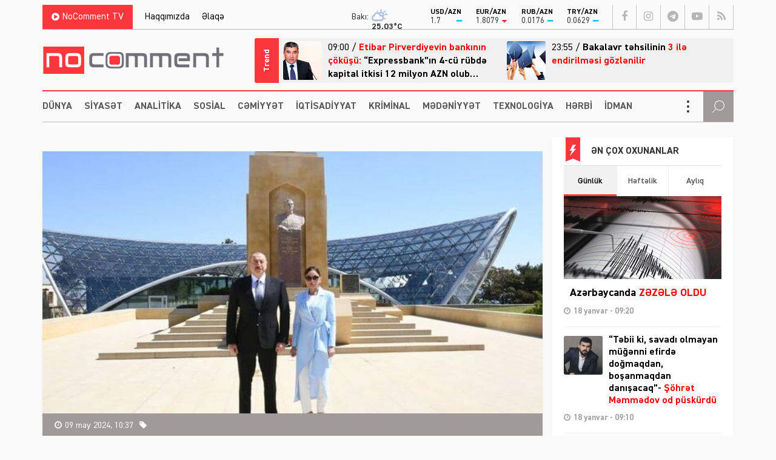

--- FILE ---
content_type: text/html; charset=UTF-8
request_url: https://nocomment.az/ilham-eliyev-ve-mehriban-eliyeva-hezi-aslanovun-mezarini-ziyaret-edibler-2/
body_size: 19209
content:
<!DOCTYPE html>
<html lang="az">
<head>
<meta http-equiv="Content-Type" content="text/html; charset=utf-8">
<meta http-equiv="Content-Type" content="text/html; charset=utf-8">
<meta http-equiv="X-UA-Compatible" content="IE=edge">
<meta name="viewport" content="width=device-width, initial-scale=1, maximum-scale=1, user-scalable=no, shrink-to-fit=no">
<title>İlham Əliyev və Mehriban Əliyeva Həzi Aslanovun məzarını ziyarət ediblər | No Comment</title>
<meta http-equiv="x-dns-prefetch-control" content="on">
<link rel="preconnect" href="//cdn.nocomment.az">
<link rel="dns-prefetch" href="//apis.google.com">
<link rel="dns-prefetch" href="//google-analytics.com">
<link rel="dns-prefetch" href="//www.google-analytics.com">
<link rel="dns-prefetch" href="//ssl.google-analytics.com">
<link rel="dns-prefetch" href="//cdnjs.cloudflare.com">
<link rel="dns-prefetch" href="//ajax.cloudflare.com">
<link rel="dns-prefetch" href="//connect.facebook.net">
<link rel="dns-prefetch" href="//platform.twitter.com">
<link rel="dns-prefetch" href="//syndication.twitter.com">
<link rel="dns-prefetch" href="//player.vimeo.com">
<link rel="dns-prefetch" href="//youtube.com">
<link rel="dns-prefetch" href="//www.youtube.com">
<link rel="dns-prefetch" href="//platform.instagram.com">
<link rel="dns-prefetch" href="//api.w.org">
<link rel="dns-prefetch" href="//s0.wp.com">
<link rel="dns-prefetch" href="//stats.wp.com">
<link rel="dns-prefetch" href="//liveinternet.ru">
<link rel="dns-prefetch" href="//www.liveinternet.ru">
<link rel="dns-prefetch" href="">
<link rel="dns-prefetch" href="//ilk10.az">
<link rel="dns-prefetch" href="//www.ilk10.az">
<link rel="dns-prefetch" href="//top.mail.ru">
<link rel="dns-prefetch" href="//top-fwz1.mail.ru">
<link rel="dns-prefetch" href="//metrika.yandex.ru">
<link rel="dns-prefetch" href="//informer.yandex.ru">
<link rel="dns-prefetch" href="//mc.yandex.ru">
<link rel="dns-prefetch" href="//certify.alexametrics.com">
<link rel="dns-prefetch" href="//certify-js.alexametrics.com">
<link rel="dns-prefetch" href="//adsgarden.com">
<link rel="dns-prefetch" href="//code.adsgarden.com">
<link rel="dns-prefetch" href="//adservice.google.com">
<link rel="dns-prefetch" href="//pagead2.googlesyndication.com">
<link rel="dns-prefetch" href="//tpc.googlesyndication.com"><meta name="robots" content="max-snippet:-1,max-image-preview:standard,max-video-preview:-1" />
<link rel="canonical" href="https://nocomment.az/ilham-eliyev-ve-mehriban-eliyeva-hezi-aslanovun-mezarini-ziyaret-edibler-2/" />
<link rel="shortlink" href="https://nocomment.az/?p=159488" />
<meta name="description" content="faşizm üzərində tarixi Qələbə, İlham Əliyev, Mehriban Əliyeva, Həzi Aslanovun məzarı" />
<meta property="og:type" content="article" />
<meta property="og:locale" content="az_AZ" />
<meta property="og:site_name" content="No Comment" />
<meta property="og:title" content="İlham Əliyev və Mehriban Əliyeva Həzi Aslanovun məzarını ziyarət ediblər | No Comment" />
<meta property="og:description" content="faşizm üzərində tarixi Qələbə, İlham Əliyev, Mehriban Əliyeva, Həzi Aslanovun məzarı" />
<meta property="og:url" content="https://nocomment.az/ilham-eliyev-ve-mehriban-eliyeva-hezi-aslanovun-mezarini-ziyaret-edibler-2/" />
<meta property="og:image" content="https://nocomment.az/public/cloud/2024/05/nocomment_9b3030d5e2b4557d9d58cff26903e70f_trf7k6hx8nibpm1wug4j.jpg" />
<meta property="og:image:width" content="620" />
<meta property="og:image:height" content="413" />
<meta property="article:published_time" content="2024-05-09T06:37:19+00:00" />
<meta property="article:modified_time" content="2024-05-09T06:48:10+00:00" />
<meta name="twitter:card" content="summary_large_image" />
<meta name="twitter:title" content="İlham Əliyev və Mehriban Əliyeva Həzi Aslanovun məzarını ziyarət ediblər | No Comment" />
<meta name="twitter:description" content="faşizm üzərində tarixi Qələbə, İlham Əliyev, Mehriban Əliyeva, Həzi Aslanovun məzarı" />
<meta name="twitter:image" content="https://nocomment.az/public/cloud/2024/05/nocomment_9b3030d5e2b4557d9d58cff26903e70f_trf7k6hx8nibpm1wug4j.jpg" />
<script type="application/ld+json">{"@context":"https://schema.org","@graph":[{"@type":"WebSite","@id":"https://nocomment.az/#/schema/WebSite","url":"https://nocomment.az/","name":"No Comment","description":"Xəbər bizdən, komment sizdən","inLanguage":"az","potentialAction":{"@type":"SearchAction","target":{"@type":"EntryPoint","urlTemplate":"https://nocomment.az/search/{search_term_string}/"},"query-input":"required name=search_term_string"},"publisher":{"@type":"Organization","@id":"https://nocomment.az/#/schema/Organization","name":"No Comment","url":"https://nocomment.az/","logo":{"@type":"ImageObject","url":"https://nocomment.az/public/cloud/2020/03/nocomment_d15871becf100970a9dec3852658ca8b_p1j564gyn7xto0ik98cz.jpg","contentUrl":"https://nocomment.az/public/cloud/2020/03/nocomment_d15871becf100970a9dec3852658ca8b_p1j564gyn7xto0ik98cz.jpg","width":1080,"height":1080}}},{"@type":"WebPage","@id":"https://nocomment.az/ilham-eliyev-ve-mehriban-eliyeva-hezi-aslanovun-mezarini-ziyaret-edibler-2/","url":"https://nocomment.az/ilham-eliyev-ve-mehriban-eliyeva-hezi-aslanovun-mezarini-ziyaret-edibler-2/","name":"İlham Əliyev və Mehriban Əliyeva Həzi Aslanovun məzarını ziyarət ediblər | No Comment","description":"faşizm üzərində tarixi Qələbə, İlham Əliyev, Mehriban Əliyeva, Həzi Aslanovun məzarı","inLanguage":"az","isPartOf":{"@id":"https://nocomment.az/#/schema/WebSite"},"breadcrumb":{"@type":"BreadcrumbList","@id":"https://nocomment.az/#/schema/BreadcrumbList","itemListElement":[{"@type":"ListItem","position":1,"item":"https://nocomment.az/","name":"No Comment"},{"@type":"ListItem","position":2,"item":"https://nocomment.az/siyaset/","name":"Siyasət, siyasət xəbərləri"},{"@type":"ListItem","position":3,"name":"İlham Əliyev və Mehriban Əliyeva Həzi Aslanovun məzarını ziyarət ediblər"}]},"potentialAction":{"@type":"ReadAction","target":"https://nocomment.az/ilham-eliyev-ve-mehriban-eliyeva-hezi-aslanovun-mezarini-ziyaret-edibler-2/"},"datePublished":"2024-05-09T06:37:19+00:00","dateModified":"2024-05-09T06:48:10+00:00","author":{"@type":"Person","@id":"https://nocomment.az/#/schema/Person/a3fab14a2d0ed3877d316e72a1a4ae6b","name":"Murad Həsənov"}}]}</script>
<script type="application/ld+json">{ "@context": "https://schema.org", "@type": "NewsArticle", "mainEntityOfPage": { "@type": "WebPage", "@id": "https://nocomment.az/ilham-eliyev-ve-mehriban-eliyeva-hezi-aslanovun-mezarini-ziyaret-edibler-2/" }, "headline": "İlham Əliyev və Mehriban Əliyeva Həzi Aslanovun məzarını ziyarət ediblər", "image": [ "https://nocomment.az/public/cloud/2024/05/nocomment_9b3030d5e2b4557d9d58cff26903e70f_trf7k6hx8nibpm1wug4j.jpg" ], "datePublished": "2024-05-09T10:37:19+04:00", "dateModified": "2024-05-09T10:48:10+04:00", "author": { "@type": "Person", "name": "No Comment" }, "publisher": { "@type": "Organization", "name": "No Comment", "logo": {   "@type": "ImageObject",   "url": "https://nocomment.az/public/cloud/2020/03/nocomment_d15871becf100970a9dec3852658ca8b_p1j564gyn7xto0ik98cz.jpg" } }, "description": "Gündəm, dünya, siyasət, iqtisadiyyat, hadisə, mədəniyyət, sosial, texnologiya, hərbi, sağlamlıq, kriminal, təhsil, maqazin, xəbər, no comment, nocomment.az-da" } </script>
<link rel="apple-touch-icon" sizes="180x180" href="https://nocomment.az/public/front/main/library/manifest/apple-touch-icon.png">
<link rel="icon" type="image/png" sizes="32x32" href="https://nocomment.az/public/front/main/library/manifest/favicon-32x32.png">
<link rel="icon" type="image/png" sizes="16x16" href="https://nocomment.az/public/front/main/library/manifest/favicon-16x16.png">
<link rel="manifest" href="https://nocomment.az/public/front/main/library/manifest/site.webmanifest">
<link rel="mask-icon" href="https://nocomment.az/public/front/main/library/manifest/safari-pinned-tab.svg" color="#fc353f">
<link rel="shortcut icon" href="https://nocomment.az/public/front/main/library/manifest/favicon.ico">
<meta name="apple-mobile-web-app-title" content="No Comment">
<meta name="application-name" content="No Comment">
<meta name="msapplication-TileColor" content="#ffffff">
<meta name="msapplication-TileImage" content="https://nocomment.az/public/front/main/library/manifest/mstile-144x144.png">
<meta name="msapplication-config" content="https://nocomment.az/public/front/main/library/manifest/browserconfig.xml">
<meta name="theme-color" content="#ffffff">
<link rel="sitemap" type="application/xml" title="Sitemap" href="https://nocomment.az/sitemap.xml" />
<style id='wp-img-auto-sizes-contain-inline-css' type='text/css'>
img:is([sizes=auto i],[sizes^="auto," i]){contain-intrinsic-size:3000px 1500px}
/*# sourceURL=wp-img-auto-sizes-contain-inline-css */
</style>
<style id='classic-theme-styles-inline-css' type='text/css'>
/*! This file is auto-generated */
.wp-block-button__link{color:#fff;background-color:#32373c;border-radius:9999px;box-shadow:none;text-decoration:none;padding:calc(.667em + 2px) calc(1.333em + 2px);font-size:1.125em}.wp-block-file__button{background:#32373c;color:#fff;text-decoration:none}
/*# sourceURL=/wp-includes/css/classic-themes.min.css */
</style>
<link rel='stylesheet'href='https://nocomment.az/public/front/main/library/css/bootstrap.min.css?v=a7b1702c9131d74cac0a04aeb2409896' type='text/css' media='all' />
<link rel='stylesheet'href='https://nocomment.az/public/front/main/library/css/fonts.min.css?v=a7b1702c9131d74cac0a04aeb2409896' type='text/css' media='all' />
<link rel='stylesheet'href='https://nocomment.az/public/front/main/library/css/icons.min.css?v=a7b1702c9131d74cac0a04aeb2409896' type='text/css' media='all' />
<link rel='stylesheet'href='https://nocomment.az/public/front/main/library/css/fotorama.min.css?v=a7b1702c9131d74cac0a04aeb2409896' type='text/css' media='all' />
<link rel='stylesheet'href='https://nocomment.az/public/front/main/library/css/carousel.min.css?v=a7b1702c9131d74cac0a04aeb2409896' type='text/css' media='all' />
<link rel='stylesheet'href='https://nocomment.az/public/front/main/library/css/swiper.min.css?v=a7b1702c9131d74cac0a04aeb2409896' type='text/css' media='all' />
<link rel='stylesheet'href='https://nocomment.az/public/front/main/library/css/animate.min.css?v=a7b1702c9131d74cac0a04aeb2409896' type='text/css' media='all' />
<link rel='stylesheet'href='https://nocomment.az/public/front/main/library/css/fancybox.min.css?v=a7b1702c9131d74cac0a04aeb2409896' type='text/css' media='all' />
<link rel='stylesheet'href='https://nocomment.az/public/front/main/library/css/hamburgers.min.css?v=a7b1702c9131d74cac0a04aeb2409896' type='text/css' media='all' />
<link rel='stylesheet'href='https://nocomment.az/public/front/main/library/css/app.min.css?v=a7b1702c9131d74cac0a04aeb2409896' type='text/css' media='all' />
<link rel='stylesheet'href='https://nocomment.az/public/front/main/library/css/app-res.min.css?v=a7b1702c9131d74cac0a04aeb2409896' type='text/css' media='all' />
<script type="2927fde329d5987c3e2e948c-text/javascript">if (document.location.protocol != "https:") {document.location = document.URL.replace(/^http:/i, "https:");}</script>

<link rel='stylesheet' href='//cdnjs.cloudflare.com/ajax/libs/weather-icons/2.0.9/css/weather-icons.min.css' type='text/css' media='all' />
      <meta name="onesignal" content="wordpress-plugin"/>
            <script type="2927fde329d5987c3e2e948c-text/javascript">

      window.OneSignalDeferred = window.OneSignalDeferred || [];

      OneSignalDeferred.push(function(OneSignal) {
        var oneSignal_options = {};
        window._oneSignalInitOptions = oneSignal_options;

        oneSignal_options['serviceWorkerParam'] = { scope: '/' };
oneSignal_options['serviceWorkerPath'] = 'OneSignalSDKWorker.js.php';

        OneSignal.Notifications.setDefaultUrl("https://nocomment.az");

        oneSignal_options['wordpress'] = true;
oneSignal_options['appId'] = '6fe1c615-a829-4481-9ec9-ebc6dc64b4f8';
oneSignal_options['allowLocalhostAsSecureOrigin'] = true;
oneSignal_options['welcomeNotification'] = { };
oneSignal_options['welcomeNotification']['title'] = "No Comment";
oneSignal_options['welcomeNotification']['message'] = "Abunəlik üçün təşəkkür edirik!";
oneSignal_options['welcomeNotification']['url'] = "https://nocomment.az/";
oneSignal_options['path'] = "https://nocomment.az/public/app/onesignal-free-web-push-notifications/sdk_files/";
oneSignal_options['safari_web_id'] = "web.onesignal.auto.3cd6b41f-0715-4da8-9007-02ca4af2dc44";
oneSignal_options['persistNotification'] = false;
oneSignal_options['promptOptions'] = { };
oneSignal_options['promptOptions']['actionMessage'] = "Ölkədə və dünyada baş verən hadisələrdən xəbərdar olmaq istərdinizmi?";
oneSignal_options['promptOptions']['exampleNotificationTitleDesktop'] = "Bu xəbərdarlıq nümunəsidir";
oneSignal_options['promptOptions']['exampleNotificationMessageDesktop'] = "İran nüvə razılaşması ilə əlaqədar ABŞ-a xəbərdarlıq edib";
oneSignal_options['promptOptions']['exampleNotificationTitleMobile'] = "No Comment";
oneSignal_options['promptOptions']['exampleNotificationMessageMobile'] = "İran nüvə razılaşması ilə əlaqədar ABŞ-a xəbərdarlıq edib";
oneSignal_options['promptOptions']['exampleNotificationCaption'] = "(abunəlik imtina ediləbiləndir)";
oneSignal_options['promptOptions']['acceptButtonText'] = "Bəli";
oneSignal_options['promptOptions']['cancelButtonText'] = "Xeyr";
oneSignal_options['promptOptions']['siteName'] = "No Comment";
oneSignal_options['promptOptions']['autoAcceptTitle'] = "Bəli";
              OneSignal.init(window._oneSignalInitOptions);
              OneSignal.Slidedown.promptPush()      });

      function documentInitOneSignal() {
        var oneSignal_elements = document.getElementsByClassName("OneSignal-prompt");

        var oneSignalLinkClickHandler = function(event) { OneSignal.Notifications.requestPermission(); event.preventDefault(); };        for(var i = 0; i < oneSignal_elements.length; i++)
          oneSignal_elements[i].addEventListener('click', oneSignalLinkClickHandler, false);
      }

      if (document.readyState === 'complete') {
           documentInitOneSignal();
      }
      else {
           window.addEventListener("load", function(event){
               documentInitOneSignal();
          });
      }
    </script>

<!--[if lt IE 9]>
<script src="https://nocomment.az/public/front/main/library/js/html5shiv.min.js"></script>
<script src="https://nocomment.az/public/front/main/library/js/respond.min.js"></script>
<![endif]-->
<style>.widget.block-widget{padding:0;background:transparent;}</style>
<!-- Google tag (gtag.js) -->
<script async src="https://www.googletagmanager.com/gtag/js?id=G-NTSR7GF7XG" type="2927fde329d5987c3e2e948c-text/javascript"></script>
<script type="2927fde329d5987c3e2e948c-text/javascript">
  window.dataLayer = window.dataLayer || [];
  function gtag(){dataLayer.push(arguments);}
  gtag('js', new Date());

  gtag('config', 'G-NTSR7GF7XG');
</script>	
<!--LiveInternet counter--><script type="2927fde329d5987c3e2e948c-text/javascript">
new Image().src = "https://counter.yadro.ru/hit?r"+
escape(document.referrer)+((typeof(screen)=="undefined")?"":
";s"+screen.width+"*"+screen.height+"*"+(screen.colorDepth?
screen.colorDepth:screen.pixelDepth))+";u"+escape(document.URL)+
";h"+escape(document.title.substring(0,150))+
";"+Math.random();</script><!--/LiveInternet-->

<script type="2927fde329d5987c3e2e948c-text/javascript">
window.digitalks=window.digitalks||new function(){var t=this;t._e=[],t._c={},t.config=function(c){var i;t._c=c,t._c.script_id?((i=document.createElement("script")).src="//data.digitalks.az/v1/scripts/"+t._c.script_id+"/track.js?&cb="+Math.random(),i.async=!0,document.head.appendChild(i)):console.error("digitalks: script_id cannot be empty!")};["track","identify"].forEach(function(c){t[c]=function(){t._e.push([c].concat(Array.prototype.slice.call(arguments,0)))}})};
 
digitalks.config({
    script_id: "656c106a-ebdb-4b74-9d90-a436b04d3354",
    page_url: location.href,
    referrer: document.referrer
})
</script>

<style id='global-styles-inline-css' type='text/css'>
:root{--wp--preset--aspect-ratio--square: 1;--wp--preset--aspect-ratio--4-3: 4/3;--wp--preset--aspect-ratio--3-4: 3/4;--wp--preset--aspect-ratio--3-2: 3/2;--wp--preset--aspect-ratio--2-3: 2/3;--wp--preset--aspect-ratio--16-9: 16/9;--wp--preset--aspect-ratio--9-16: 9/16;--wp--preset--color--black: #000000;--wp--preset--color--cyan-bluish-gray: #abb8c3;--wp--preset--color--white: #ffffff;--wp--preset--color--pale-pink: #f78da7;--wp--preset--color--vivid-red: #cf2e2e;--wp--preset--color--luminous-vivid-orange: #ff6900;--wp--preset--color--luminous-vivid-amber: #fcb900;--wp--preset--color--light-green-cyan: #7bdcb5;--wp--preset--color--vivid-green-cyan: #00d084;--wp--preset--color--pale-cyan-blue: #8ed1fc;--wp--preset--color--vivid-cyan-blue: #0693e3;--wp--preset--color--vivid-purple: #9b51e0;--wp--preset--gradient--vivid-cyan-blue-to-vivid-purple: linear-gradient(135deg,rgb(6,147,227) 0%,rgb(155,81,224) 100%);--wp--preset--gradient--light-green-cyan-to-vivid-green-cyan: linear-gradient(135deg,rgb(122,220,180) 0%,rgb(0,208,130) 100%);--wp--preset--gradient--luminous-vivid-amber-to-luminous-vivid-orange: linear-gradient(135deg,rgb(252,185,0) 0%,rgb(255,105,0) 100%);--wp--preset--gradient--luminous-vivid-orange-to-vivid-red: linear-gradient(135deg,rgb(255,105,0) 0%,rgb(207,46,46) 100%);--wp--preset--gradient--very-light-gray-to-cyan-bluish-gray: linear-gradient(135deg,rgb(238,238,238) 0%,rgb(169,184,195) 100%);--wp--preset--gradient--cool-to-warm-spectrum: linear-gradient(135deg,rgb(74,234,220) 0%,rgb(151,120,209) 20%,rgb(207,42,186) 40%,rgb(238,44,130) 60%,rgb(251,105,98) 80%,rgb(254,248,76) 100%);--wp--preset--gradient--blush-light-purple: linear-gradient(135deg,rgb(255,206,236) 0%,rgb(152,150,240) 100%);--wp--preset--gradient--blush-bordeaux: linear-gradient(135deg,rgb(254,205,165) 0%,rgb(254,45,45) 50%,rgb(107,0,62) 100%);--wp--preset--gradient--luminous-dusk: linear-gradient(135deg,rgb(255,203,112) 0%,rgb(199,81,192) 50%,rgb(65,88,208) 100%);--wp--preset--gradient--pale-ocean: linear-gradient(135deg,rgb(255,245,203) 0%,rgb(182,227,212) 50%,rgb(51,167,181) 100%);--wp--preset--gradient--electric-grass: linear-gradient(135deg,rgb(202,248,128) 0%,rgb(113,206,126) 100%);--wp--preset--gradient--midnight: linear-gradient(135deg,rgb(2,3,129) 0%,rgb(40,116,252) 100%);--wp--preset--font-size--small: 13px;--wp--preset--font-size--medium: 20px;--wp--preset--font-size--large: 36px;--wp--preset--font-size--x-large: 42px;--wp--preset--spacing--20: 0.44rem;--wp--preset--spacing--30: 0.67rem;--wp--preset--spacing--40: 1rem;--wp--preset--spacing--50: 1.5rem;--wp--preset--spacing--60: 2.25rem;--wp--preset--spacing--70: 3.38rem;--wp--preset--spacing--80: 5.06rem;--wp--preset--shadow--natural: 6px 6px 9px rgba(0, 0, 0, 0.2);--wp--preset--shadow--deep: 12px 12px 50px rgba(0, 0, 0, 0.4);--wp--preset--shadow--sharp: 6px 6px 0px rgba(0, 0, 0, 0.2);--wp--preset--shadow--outlined: 6px 6px 0px -3px rgb(255, 255, 255), 6px 6px rgb(0, 0, 0);--wp--preset--shadow--crisp: 6px 6px 0px rgb(0, 0, 0);}:where(.is-layout-flex){gap: 0.5em;}:where(.is-layout-grid){gap: 0.5em;}body .is-layout-flex{display: flex;}.is-layout-flex{flex-wrap: wrap;align-items: center;}.is-layout-flex > :is(*, div){margin: 0;}body .is-layout-grid{display: grid;}.is-layout-grid > :is(*, div){margin: 0;}:where(.wp-block-columns.is-layout-flex){gap: 2em;}:where(.wp-block-columns.is-layout-grid){gap: 2em;}:where(.wp-block-post-template.is-layout-flex){gap: 1.25em;}:where(.wp-block-post-template.is-layout-grid){gap: 1.25em;}.has-black-color{color: var(--wp--preset--color--black) !important;}.has-cyan-bluish-gray-color{color: var(--wp--preset--color--cyan-bluish-gray) !important;}.has-white-color{color: var(--wp--preset--color--white) !important;}.has-pale-pink-color{color: var(--wp--preset--color--pale-pink) !important;}.has-vivid-red-color{color: var(--wp--preset--color--vivid-red) !important;}.has-luminous-vivid-orange-color{color: var(--wp--preset--color--luminous-vivid-orange) !important;}.has-luminous-vivid-amber-color{color: var(--wp--preset--color--luminous-vivid-amber) !important;}.has-light-green-cyan-color{color: var(--wp--preset--color--light-green-cyan) !important;}.has-vivid-green-cyan-color{color: var(--wp--preset--color--vivid-green-cyan) !important;}.has-pale-cyan-blue-color{color: var(--wp--preset--color--pale-cyan-blue) !important;}.has-vivid-cyan-blue-color{color: var(--wp--preset--color--vivid-cyan-blue) !important;}.has-vivid-purple-color{color: var(--wp--preset--color--vivid-purple) !important;}.has-black-background-color{background-color: var(--wp--preset--color--black) !important;}.has-cyan-bluish-gray-background-color{background-color: var(--wp--preset--color--cyan-bluish-gray) !important;}.has-white-background-color{background-color: var(--wp--preset--color--white) !important;}.has-pale-pink-background-color{background-color: var(--wp--preset--color--pale-pink) !important;}.has-vivid-red-background-color{background-color: var(--wp--preset--color--vivid-red) !important;}.has-luminous-vivid-orange-background-color{background-color: var(--wp--preset--color--luminous-vivid-orange) !important;}.has-luminous-vivid-amber-background-color{background-color: var(--wp--preset--color--luminous-vivid-amber) !important;}.has-light-green-cyan-background-color{background-color: var(--wp--preset--color--light-green-cyan) !important;}.has-vivid-green-cyan-background-color{background-color: var(--wp--preset--color--vivid-green-cyan) !important;}.has-pale-cyan-blue-background-color{background-color: var(--wp--preset--color--pale-cyan-blue) !important;}.has-vivid-cyan-blue-background-color{background-color: var(--wp--preset--color--vivid-cyan-blue) !important;}.has-vivid-purple-background-color{background-color: var(--wp--preset--color--vivid-purple) !important;}.has-black-border-color{border-color: var(--wp--preset--color--black) !important;}.has-cyan-bluish-gray-border-color{border-color: var(--wp--preset--color--cyan-bluish-gray) !important;}.has-white-border-color{border-color: var(--wp--preset--color--white) !important;}.has-pale-pink-border-color{border-color: var(--wp--preset--color--pale-pink) !important;}.has-vivid-red-border-color{border-color: var(--wp--preset--color--vivid-red) !important;}.has-luminous-vivid-orange-border-color{border-color: var(--wp--preset--color--luminous-vivid-orange) !important;}.has-luminous-vivid-amber-border-color{border-color: var(--wp--preset--color--luminous-vivid-amber) !important;}.has-light-green-cyan-border-color{border-color: var(--wp--preset--color--light-green-cyan) !important;}.has-vivid-green-cyan-border-color{border-color: var(--wp--preset--color--vivid-green-cyan) !important;}.has-pale-cyan-blue-border-color{border-color: var(--wp--preset--color--pale-cyan-blue) !important;}.has-vivid-cyan-blue-border-color{border-color: var(--wp--preset--color--vivid-cyan-blue) !important;}.has-vivid-purple-border-color{border-color: var(--wp--preset--color--vivid-purple) !important;}.has-vivid-cyan-blue-to-vivid-purple-gradient-background{background: var(--wp--preset--gradient--vivid-cyan-blue-to-vivid-purple) !important;}.has-light-green-cyan-to-vivid-green-cyan-gradient-background{background: var(--wp--preset--gradient--light-green-cyan-to-vivid-green-cyan) !important;}.has-luminous-vivid-amber-to-luminous-vivid-orange-gradient-background{background: var(--wp--preset--gradient--luminous-vivid-amber-to-luminous-vivid-orange) !important;}.has-luminous-vivid-orange-to-vivid-red-gradient-background{background: var(--wp--preset--gradient--luminous-vivid-orange-to-vivid-red) !important;}.has-very-light-gray-to-cyan-bluish-gray-gradient-background{background: var(--wp--preset--gradient--very-light-gray-to-cyan-bluish-gray) !important;}.has-cool-to-warm-spectrum-gradient-background{background: var(--wp--preset--gradient--cool-to-warm-spectrum) !important;}.has-blush-light-purple-gradient-background{background: var(--wp--preset--gradient--blush-light-purple) !important;}.has-blush-bordeaux-gradient-background{background: var(--wp--preset--gradient--blush-bordeaux) !important;}.has-luminous-dusk-gradient-background{background: var(--wp--preset--gradient--luminous-dusk) !important;}.has-pale-ocean-gradient-background{background: var(--wp--preset--gradient--pale-ocean) !important;}.has-electric-grass-gradient-background{background: var(--wp--preset--gradient--electric-grass) !important;}.has-midnight-gradient-background{background: var(--wp--preset--gradient--midnight) !important;}.has-small-font-size{font-size: var(--wp--preset--font-size--small) !important;}.has-medium-font-size{font-size: var(--wp--preset--font-size--medium) !important;}.has-large-font-size{font-size: var(--wp--preset--font-size--large) !important;}.has-x-large-font-size{font-size: var(--wp--preset--font-size--x-large) !important;}
/*# sourceURL=global-styles-inline-css */
</style>
</head>

<body id="app" class="wp-singular post-template-default single single-post postid-159488 single-format-standard wp-theme-main app" >
<script type="2927fde329d5987c3e2e948c-text/javascript">
  window.fbAsyncInit = function() {
    FB.init({
      appId      : '229978451527503',
      xfbml      : true,
      version    : 'v6.0'
    });
    FB.AppEvents.logPageView();
  };

  (function(d, s, id){
     var js, fjs = d.getElementsByTagName(s)[0];
     if (d.getElementById(id)) {return;}
     js = d.createElement(s); js.id = id;
     js.src = "https://connect.facebook.net/en_US/sdk.js";
     fjs.parentNode.insertBefore(js, fjs);
   }(document, 'script', 'facebook-jssdk'));
</script><section id="website-top-ads" class="ads"><div id="ai_widget-2" class="widget block-widget"><div class='code-block code-block-1' style='margin: 8px auto; text-align: center; display: block; clear: both;'>
<!-- 728x90 1/728x90 -->
<script async src="//code.ainsyndication.com/v2/js/slot.js?15122025" type="2927fde329d5987c3e2e948c-text/javascript"></script>
<ins class="ainsyndication" style="display:block; width: 728px; height: 90px;margin:0 auto;" data-ad-slot="13424"></ins>
<!-- 728x90 1/728x90 --></div>
</div></section><div id="megamenu-overlay"></div>
<nav id="megamenu" class="megamenu-class">
	<div class="megamenu-header clearfix">
		<button class="megamenu-close" type="button" title="Close">
			<i class="fa fa-close" aria-hidden="true"></i>
		</button>
	</div>

	<div class="megamenu-search clearfix">
		
<form role="search" method="get" class="search-form" action="https://nocomment.az/">
    <input type="search" class="search-field" autocomplete="off" minlength="3" placeholder="Axtarış&hellip;" value="" name="s" />
	<button type="submit" class="search-submit"><i class="fa fa-search" aria-hidden="true"></i></button>
</form>	</div>

	<div class="megamenu-inner clearfix">
		<ul id="megamenu-navigation" class="megamenu-class"><li id="menu-item-719" class="menu-item menu-item-type-custom menu-item-object-custom menu-item-home menu-item-719"><a href="https://nocomment.az/" itemprop="url">Ana Səhifə</a></li>
<li id="menu-item-702" class="menu-item menu-item-type-taxonomy menu-item-object-category menu-item-702"><a href="https://nocomment.az/dunya/" itemprop="url">Dünya</a></li>
<li id="menu-item-703" class="menu-item menu-item-type-taxonomy menu-item-object-category current-post-ancestor current-menu-parent current-post-parent menu-item-703"><a href="https://nocomment.az/siyaset/" itemprop="url">Siyasət</a></li>
<li id="menu-item-704" class="menu-item menu-item-type-taxonomy menu-item-object-category menu-item-704"><a href="https://nocomment.az/analitika/" itemprop="url">Analitika</a></li>
<li id="menu-item-705" class="menu-item menu-item-type-taxonomy menu-item-object-category menu-item-705"><a href="https://nocomment.az/region/" itemprop="url">Region</a></li>
<li id="menu-item-706" class="menu-item menu-item-type-taxonomy menu-item-object-category current-post-ancestor current-menu-parent current-post-parent menu-item-706"><a href="https://nocomment.az/sosial/" itemprop="url">Sosial</a></li>
<li id="menu-item-707" class="menu-item menu-item-type-taxonomy menu-item-object-category menu-item-707"><a href="https://nocomment.az/sehiyye/" itemprop="url">Səhiyyə</a></li>
<li id="menu-item-708" class="menu-item menu-item-type-taxonomy menu-item-object-category menu-item-708"><a href="https://nocomment.az/iqtisadiyyat/" itemprop="url">İqtisadiyyat</a></li>
<li id="menu-item-709" class="menu-item menu-item-type-taxonomy menu-item-object-category menu-item-709"><a href="https://nocomment.az/tehsil/" itemprop="url">Təhsil</a></li>
<li id="menu-item-710" class="menu-item menu-item-type-taxonomy menu-item-object-category menu-item-710"><a href="https://nocomment.az/kriminal/" itemprop="url">Kriminal</a></li>
<li id="menu-item-711" class="menu-item menu-item-type-taxonomy menu-item-object-category menu-item-711"><a href="https://nocomment.az/musahibe/" itemprop="url">Müsahibə</a></li>
<li id="menu-item-712" class="menu-item menu-item-type-taxonomy menu-item-object-category menu-item-712"><a href="https://nocomment.az/medeniyyet/" itemprop="url">Mədəniyyət</a></li>
<li id="menu-item-717" class="menu-item menu-item-type-taxonomy menu-item-object-category menu-item-717"><a href="https://nocomment.az/texnologiya/" itemprop="url">Texnologiya</a></li>
<li id="menu-item-4249" class="menu-item menu-item-type-taxonomy menu-item-object-category menu-item-4249"><a href="https://nocomment.az/herbi/" itemprop="url">Hərbi</a></li>
<li id="menu-item-713" class="menu-item menu-item-type-taxonomy menu-item-object-category menu-item-713"><a href="https://nocomment.az/idman/" itemprop="url">İdman</a></li>
<li id="menu-item-714" class="menu-item menu-item-type-taxonomy menu-item-object-category menu-item-714"><a href="https://nocomment.az/maraqli/" itemprop="url">Maraqlı</a></li>
<li id="menu-item-715" class="menu-item menu-item-type-taxonomy menu-item-object-category menu-item-715"><a href="https://nocomment.az/diaspor/" itemprop="url">Diaspor</a></li>
<li id="menu-item-716" class="menu-item menu-item-type-taxonomy menu-item-object-category menu-item-716"><a href="https://nocomment.az/yazarlar/" itemprop="url">Yazarlar</a></li>
<li id="menu-item-718" class="menu-item menu-item-type-taxonomy menu-item-object-category menu-item-718"><a href="https://nocomment.az/nocomment-tv/" itemprop="url">NoComment TV</a></li>
<li id="menu-item-724" class="menu-item menu-item-type-custom menu-item-object-custom menu-item-has-children menu-item-724"><a href="#" itemprop="url">Struktur</a>
<ul class="sub-menu">
	<li id="menu-item-721" class="menu-item menu-item-type-post_type menu-item-object-page menu-item-721"><a href="https://nocomment.az/haqqimizda/" itemprop="url">Haqqımızda</a></li>
	<li id="menu-item-722" class="menu-item menu-item-type-post_type menu-item-object-page menu-item-722"><a href="https://nocomment.az/elaqe/" itemprop="url">Əlaqə</a></li>
	<li id="menu-item-723" class="menu-item menu-item-type-post_type menu-item-object-page menu-item-723"><a href="https://nocomment.az/press/" itemprop="url">Media üçün</a></li>
</ul>
</li>
</ul>	</div>
	<div class="megamenu-copyright clearfix">
		<p>© 2020-2025,  <a href="https://nocomment.az/" title="Son dəqiqə, siyasət, dünya, iqtisadiyyat, idman, maqazin, araşdırma xəbərləri">No Comment Media Qrupu</a> - Bütün hüquqlar qorunur.<br />
Materiallardan istifadə edərkən sayta mütləq istinad olunmalıdır. </p>
		
			<ul class="social-links"><li class="facebook"><a href="https://www.facebook.com/www.nocomment.az" target="_blank" title="Facebook" rel="nofollow" data-toggle="tooltip" data-placement="top"><i class="fa fa-facebook" aria-hidden="true"></i></a></li><li class="instagram"><a href="https://www.instagram.com/nocomment_az" target="_blank" title="Instagram" rel="nofollow" data-toggle="tooltip" data-placement="top"><i class="fa fa-instagram" aria-hidden="true"></i></a></li><li class="telegram"><a href="https://t.me/Nocommentaz" target="_blank" title="Telegram" rel="nofollow" data-toggle="tooltip" data-placement="top"><i class="fa fa-telegram" aria-hidden="true"></i></a></li><li class="youtube"><a href="https://www.youtube.com/nocomment-az" target="_blank" title="Youtube" rel="nofollow" data-toggle="tooltip" data-placement="top"><i class="fa fa-youtube-play" aria-hidden="true"></i></a></li><li class="rss"><a href="https://nocomment.az/feed" target="_blank" title="RSS" rel="nofollow" data-toggle="tooltip" data-placement="top"><i class="fa fa-rss" aria-hidden="true"></i></a></li></ul>	</div>
</nav>
<header id="website-header" class="header" role="banner">
<div class="container header-container">
<div class="area-top">
<div class="area-pagemenu">
<ul class="page-menu"><li id="menu-item-118" class="tv menu-item menu-item-type-taxonomy menu-item-object-category menu-item-118"><a href="https://nocomment.az/nocomment-tv/" itemprop="url">NoComment TV</a></li>
<li id="menu-item-53" class="menu-item menu-item-type-post_type menu-item-object-page menu-item-53"><a href="https://nocomment.az/haqqimizda/" title="Haqqında" itemprop="url">Haqqımızda</a></li>
<li id="menu-item-54" class="menu-item menu-item-type-post_type menu-item-object-page menu-item-54"><a href="https://nocomment.az/elaqe/" itemprop="url">Əlaqə</a></li>
</ul></div>
<div class="area-social">
<ul class="social-links"><li class="facebook"><a href="https://www.facebook.com/www.nocomment.az" target="_blank" title="Facebook" rel="nofollow" data-toggle="tooltip" data-placement="bottom"><i class="fa fa-facebook" aria-hidden="true"></i></a></li><li class="instagram"><a href="https://www.instagram.com/nocomment_az" target="_blank" title="Instagram" rel="nofollow" data-toggle="tooltip" data-placement="bottom"><i class="fa fa-instagram" aria-hidden="true"></i></a></li><li class="telegram"><a href="https://t.me/Nocommentaz" target="_blank" title="Telegram" rel="nofollow" data-toggle="tooltip" data-placement="bottom"><i class="fa fa-telegram" aria-hidden="true"></i></a></li><li class="youtube"><a href="https://www.youtube.com/nocomment-az" target="_blank" title="Youtube" rel="nofollow" data-toggle="tooltip" data-placement="bottom"><i class="fa fa-youtube-play" aria-hidden="true"></i></a></li><li class="rss"><a href="https://nocomment.az/feed" target="_blank" title="RSS" rel="nofollow" data-toggle="tooltip" data-placement="bottom"><i class="fa fa-rss" aria-hidden="true"></i></a></li></ul></div>
<div class="area-currency">
<section class="currency-class">
<div class="currency-container">
<div class="currency-list"><div class="currency-name">USD/AZN</div><div class="currency-all"><div class="currency-cost">1.7</div><div class="currency-rate">
<i class='fa fa-minus'></i></div></div></div>
<div class="currency-list"><div class="currency-name">EUR/AZN</div><div class="currency-all"><div class="currency-cost">1.8079</div><div class="currency-rate">
<i class='fa fa-caret-down'></i></div></div></div>
<div class="currency-list"><div class="currency-name">RUB/AZN</div><div class="currency-all"><div class="currency-cost">0.0176</div><div class="currency-rate">
<i class='fa fa-minus'></i></div></div></div>
<div class="currency-list"><div class="currency-name">TRY/AZN</div><div class="currency-all"><div class="currency-cost">0.0629</div><div class="currency-rate">
<i class='fa fa-minus'></i></div></div></div></div>
</section>
		</div>
<div class="area-weather">
<section class="weather-class">
<div class="weather-container">
<div class="city">
Bakı:
</div>
<div class="icon">
<i class="weathericon" id="02d"></i>
</div>
<div class="temperature">
25.03&deg;C
</div>
</div>
</section>
		</div>
</div>

<div class="area-middle">
<div class="area-logo">
<a href="https://nocomment.az/" rel="home" class="logo" title="Xəbəri bizdən oxuyun"><div class="logo-figure"></div></a></div>
<div class="area-trend">
<div class="trend-title">Trend</div><ul id="header-trend" class="trend-container"><li id="latest-ca7a3c82e09db197bee4202da352b031" class="item"><a href="https://nocomment.az/etibar-pirverdiyevin-bankinin-cokusu-expressbank-in-4-cu-rubde-kapital-itkisi-12-milyon-azn-olub/" title="Etibar Pirverdiyevin bankının çöküşü: “Expressbank”ın 4-cü rübdə kapital itkisi 12 milyon AZN olub&#8230;" class="item-container" rel="bookmark"><figure class="figure-thumbnail fill"><img width="150" height="150" src="https://nocomment.az/public/cloud/2025/05/nocomment_48d49b484395b72cbf86f091d725c44f_95a2v8nrbslgyiuhkf0j-150x150.jpg" class="image-fill animated fadeIn" alt="Etibar Pirverdiyevin bankının çöküşü: “Expressbank”ın 4-cü rübdə kapital itkisi 12 milyon AZN olub&#8230;" title="Etibar Pirverdiyevin bankının çöküşü: “Expressbank”ın 4-cü rübdə kapital itkisi 12 milyon AZN olub&#8230;" decoding="async" srcset="https://nocomment.az/public/cloud/2025/05/nocomment_48d49b484395b72cbf86f091d725c44f_95a2v8nrbslgyiuhkf0j-150x150.jpg 150w, https://nocomment.az/public/cloud/2025/05/nocomment_48d49b484395b72cbf86f091d725c44f_95a2v8nrbslgyiuhkf0j-180x180.jpg 180w" sizes="(max-width: 150px) 100vw, 150px" /><img src="https://nocomment.az/public/front/main/library/img/default-thumbnail.jpg" class="image-cover" alt="backend" rel="nofollow"></figure><div class="caption"><span class="title">09:00 / <strong><span style="color: #ff0000">Etibar Pirverdiyevin bankının çöküşü:</span> “Expressbank”ın 4-cü rübdə kapital itkisi 12 milyon AZN olub&#8230;</strong>
</span></div></a></li><li id="latest-ab6461012320be7eedffaf892cc43b7d" class="item"><a href="https://nocomment.az/bakalavr-tehsilinin-3-ile-endirilmesi-gozlenilir/" title="Bakalavr təhsilinin 3 ilə endirilməsi gözlənilir" class="item-container" rel="bookmark"><figure class="figure-thumbnail fill"><img width="150" height="150" src="https://nocomment.az/public/cloud/2024/04/nocomment_0c224c31c846199aa1dc44eef248857b_2k6nc8reohai3mfsxyjz-150x150.jpg" class="image-fill animated fadeIn" alt="Bakalavr təhsilinin 3 ilə endirilməsi gözlənilir" title="Bakalavr təhsilinin 3 ilə endirilməsi gözlənilir" decoding="async" srcset="https://nocomment.az/public/cloud/2024/04/nocomment_0c224c31c846199aa1dc44eef248857b_2k6nc8reohai3mfsxyjz-150x150.jpg 150w, https://nocomment.az/public/cloud/2024/04/nocomment_0c224c31c846199aa1dc44eef248857b_2k6nc8reohai3mfsxyjz-180x180.jpg 180w" sizes="(max-width: 150px) 100vw, 150px" /><img src="https://nocomment.az/public/front/main/library/img/default-thumbnail.jpg" class="image-cover" alt="backend" rel="nofollow"></figure><div class="caption"><span class="title">23:55 / <strong>Bakalavr təhsilinin <span style="color: #ff0000">3 ilə endirilməsi gözlənilir</span></strong>
</span></div></a></li><li id="latest-0d37399062aa97d251fef4755d77dfc1" class="item"><a href="https://nocomment.az/erzaq-bahalasmasi-aile-budcesini-sixir-problem-bazarda-yox-sistemdedir/" title="Ərzaq bahalaşması ailə büdcəsini sıxır: Problem bazarda yox, sistemdədir" class="item-container" rel="bookmark"><figure class="figure-thumbnail fill"><img width="150" height="150" src="https://nocomment.az/public/cloud/2021/02/nocomment_3fb2db6cccf4a23383383394b28b2b31_eptrs0ibwz5o3827kyln-e1700910561304-150x150.jpg?v=1613394496" class="image-fill animated fadeIn" alt="Ərzaq bahalaşması ailə büdcəsini sıxır: Problem bazarda yox, sistemdədir" title="Ərzaq bahalaşması ailə büdcəsini sıxır: Problem bazarda yox, sistemdədir" decoding="async" srcset="https://nocomment.az/public/cloud/2021/02/nocomment_3fb2db6cccf4a23383383394b28b2b31_eptrs0ibwz5o3827kyln-e1700910561304-150x150.jpg?v=1613394496 150w, https://nocomment.az/public/cloud/2021/02/nocomment_3fb2db6cccf4a23383383394b28b2b31_eptrs0ibwz5o3827kyln-e1700910561304-180x180.jpg?v=1613394496 180w" sizes="(max-width: 150px) 100vw, 150px" /><img src="https://nocomment.az/public/front/main/library/img/default-thumbnail.jpg" class="image-cover" alt="backend" rel="nofollow"></figure><div class="caption"><span class="title">23:14 / <strong>Ərzaq bahalaşması ailə büdcəsini sıxır: <span style="color: #ff0000">Problem bazarda yox, sistemdədir</span></strong>
</span></div></a></li><li id="latest-8c65f52263be87f415315a8ff5d5c55a" class="item"><a href="https://nocomment.az/hindistan-fransa-ile-bagli-bu-plani-tesdiqledi/" title="Hindistan Fransa ilə bağlı bu planı təsdiqlədi" class="item-container" rel="bookmark"><figure class="figure-thumbnail fill"><img width="150" height="150" src="https://nocomment.az/public/cloud/2024/02/nocomment_c4b7d93ccb5c8886c6563fb8722080a8_ri14vtb5qh3p0acomyk8-150x150.jpg" class="image-fill animated fadeIn" alt="Hindistan Fransa ilə bağlı bu planı təsdiqlədi" title="Hindistan Fransa ilə bağlı bu planı təsdiqlədi" decoding="async" srcset="https://nocomment.az/public/cloud/2024/02/nocomment_c4b7d93ccb5c8886c6563fb8722080a8_ri14vtb5qh3p0acomyk8-150x150.jpg 150w, https://nocomment.az/public/cloud/2024/02/nocomment_c4b7d93ccb5c8886c6563fb8722080a8_ri14vtb5qh3p0acomyk8-180x180.jpg 180w" sizes="(max-width: 150px) 100vw, 150px" /><img src="https://nocomment.az/public/front/main/library/img/default-thumbnail.jpg" class="image-cover" alt="backend" rel="nofollow"></figure><div class="caption"><span class="title">22:51 / <strong>Hindistan Fransa ilə bağlı<span style="color: #ff0000"> bu planı təsdiqlədi</span></strong>
</span></div></a></li></ul></div>
</div>
<div class="area-bottom">
<div class="area-hamburger">
<button id="megamenu-toggle" class="megamenu"></button>
</div>
<div class="area-logo">
<a href="https://nocomment.az/" rel="home" class="logo" title="Xəbəri bizdən oxuyun"><div class="logo-figure"></div></a></div>
<nav class="area-navigation" role="navigation" itemscope="itemscope" itemtype="http://schema.org/SiteNavigationElement">
<button id="navigation-toggle" class="toggle button-toggle">
<span></span>
<span></span>
<span></span>
</button>
<ul class="navigation-menu"><li id="menu-item-37" class="menu-item menu-item-type-taxonomy menu-item-object-category menu-item-37"><a href="https://nocomment.az/dunya/" itemprop="url">Dünya</a></li>
<li id="menu-item-38" class="menu-item menu-item-type-taxonomy menu-item-object-category current-post-ancestor current-menu-parent current-post-parent menu-item-38"><a href="https://nocomment.az/siyaset/" itemprop="url">Siyasət</a></li>
<li id="menu-item-39" class="menu-item menu-item-type-taxonomy menu-item-object-category menu-item-39"><a href="https://nocomment.az/analitika/" itemprop="url">Analitika</a></li>
<li id="menu-item-40" class="menu-item menu-item-type-taxonomy menu-item-object-category current-post-ancestor current-menu-parent current-post-parent menu-item-40"><a href="https://nocomment.az/sosial/" itemprop="url">Sosial</a></li>
<li id="menu-item-94982" class="menu-item menu-item-type-taxonomy menu-item-object-category menu-item-94982"><a href="https://nocomment.az/cemiyyet/" itemprop="url">Cəmiyyət</a></li>
<li id="menu-item-41" class="menu-item menu-item-type-taxonomy menu-item-object-category menu-item-41"><a href="https://nocomment.az/iqtisadiyyat/" itemprop="url">İqtisadiyyat</a></li>
<li id="menu-item-42" class="menu-item menu-item-type-taxonomy menu-item-object-category menu-item-42"><a href="https://nocomment.az/kriminal/" itemprop="url">Kriminal</a></li>
<li id="menu-item-43" class="menu-item menu-item-type-taxonomy menu-item-object-category menu-item-43"><a href="https://nocomment.az/medeniyyet/" itemprop="url">Mədəniyyət</a></li>
<li id="menu-item-48" class="menu-item menu-item-type-taxonomy menu-item-object-category menu-item-48"><a href="https://nocomment.az/texnologiya/" itemprop="url">Texnologiya</a></li>
<li id="menu-item-4250" class="menu-item menu-item-type-taxonomy menu-item-object-category menu-item-4250"><a href="https://nocomment.az/herbi/" itemprop="url">Hərbi</a></li>
<li id="menu-item-44" class="menu-item menu-item-type-taxonomy menu-item-object-category menu-item-44"><a href="https://nocomment.az/idman/" itemprop="url">İdman</a></li>
<li id="menu-item-45" class="menu-item menu-item-type-taxonomy menu-item-object-category menu-item-45"><a href="https://nocomment.az/maraqli/" itemprop="url">Maraqlı</a></li>
<li id="menu-item-46" class="menu-item menu-item-type-taxonomy menu-item-object-category menu-item-46"><a href="https://nocomment.az/diaspor/" itemprop="url">Diaspor</a></li>
<li id="menu-item-47" class="menu-item menu-item-type-taxonomy menu-item-object-category menu-item-47"><a href="https://nocomment.az/yazarlar/" itemprop="url">Yazarlar</a></li>
<li id="menu-item-49" class="menu-item menu-item-type-taxonomy menu-item-object-category menu-item-49"><a href="https://nocomment.az/nocomment-tv/" itemprop="url">NoComment TV</a></li>
</ul></nav>
<div class="area-ajaxsearch">
<form role="search" method="get" class="ajax-search-form" action="https://nocomment.az/"><div class="ajax-form-input"><input type="search" id="ajaxsearchinput" class="ajax-search-field" autocomplete="off" minlength="3" placeholder="Axtarış&hellip;" value="" name="s" /></div><div id="ajaxsearchresults" class="ajax-search-results"></div></form><button class="button-ajaxsearch"></button>
</div>
</div>
</div>
</header><div id="website-wrapper" class="wrapper">
<div class="container container-990px wrapper-container">
<div class="row wrapper-row">
<main id="website-main" class="main" role="main">
<div class="mobile-social">
<ul class="social-links"><li class="facebook"><a href="https://www.facebook.com/www.nocomment.az" target="_blank" title="Facebook" rel="nofollow" data-toggle="tooltip" data-placement="bottom"><i class="fa fa-facebook" aria-hidden="true"></i></a></li><li class="instagram"><a href="https://www.instagram.com/nocomment_az" target="_blank" title="Instagram" rel="nofollow" data-toggle="tooltip" data-placement="bottom"><i class="fa fa-instagram" aria-hidden="true"></i></a></li><li class="telegram"><a href="https://t.me/Nocommentaz" target="_blank" title="Telegram" rel="nofollow" data-toggle="tooltip" data-placement="bottom"><i class="fa fa-telegram" aria-hidden="true"></i></a></li><li class="youtube"><a href="https://www.youtube.com/nocomment-az" target="_blank" title="Youtube" rel="nofollow" data-toggle="tooltip" data-placement="bottom"><i class="fa fa-youtube-play" aria-hidden="true"></i></a></li><li class="rss"><a href="https://nocomment.az/feed" target="_blank" title="RSS" rel="nofollow" data-toggle="tooltip" data-placement="bottom"><i class="fa fa-rss" aria-hidden="true"></i></a></li></ul></div>
<section class="ads contents"><div id="ai_widget-4" class="widget block-widget"><div class='code-block code-block-2' style='margin: 8px auto; text-align: center; display: block; clear: both;'>
<!-- 728x90 2/728x90 -->
<script async src="//code.ainsyndication.com/v2/js/slot.js?15122025" type="2927fde329d5987c3e2e948c-text/javascript"></script>
<ins class="ainsyndication" style="display:block; width: 728px; height: 90px; margin:0 auto;" data-ad-slot="13425"></ins>
<!-- 728x90 2/728x90 --></div>
</div></section><div class="area-content">
   
<article id="article-cee8d25df55c6f2f0b18fbb11490e1f6" class="article-single change-url start" data-single-pemalink="https://nocomment.az/ilham-eliyev-ve-mehriban-eliyeva-hezi-aslanovun-mezarini-ziyaret-edibler-2/" data-single-title="İlham Əliyev və Mehriban Əliyeva Həzi Aslanovun məzarını ziyarət ediblər | No Comment" data-next-post-id="159486">
<div class="single-content">
<div class="entry-featured">
<a href="https://nocomment.az/public/cloud/2024/05/nocomment_9b3030d5e2b4557d9d58cff26903e70f_trf7k6hx8nibpm1wug4j.jpg" class="image-link" data-fancybox data-caption="İlham Əliyev və Mehriban Əliyeva Həzi Aslanovun məzarını ziyarət ediblər" title="İlham Əliyev və Mehriban Əliyeva Həzi Aslanovun məzarını ziyarət ediblər"><figure class="figure-thumbnail fill"><img width="620" height="336" src="https://nocomment.az/public/cloud/2024/05/nocomment_9b3030d5e2b4557d9d58cff26903e70f_trf7k6hx8nibpm1wug4j-620x336.jpg" class="image-fill animated fadeIn" alt="İlham Əliyev və Mehriban Əliyeva Həzi Aslanovun məzarını ziyarət ediblər" title="İlham Əliyev və Mehriban Əliyeva Həzi Aslanovun məzarını ziyarət ediblər" decoding="async" fetchpriority="high" /><img src="https://nocomment.az/public/front/main/library/img/share-thumbnail.jpg" class="image-cover" alt="backend" rel="nofollow"></figure></a></div>
<div class="entry-meta">
<div class="meta"><time datetime="2024-05-09T10:37:19+04:00" class="date"><i class="fa fa-clock-o" aria-hidden="true"></i>09 may 2024, 10:37</time><div class="category"><i class="fa fa-tag" aria-hidden="true"></i></div></div></div>
<div class="entry-title">
<h1><strong>İlham Əliyev və Mehriban Əliyeva Həzi Aslanovun məzarını ziyarət ediblər</strong>
</h1></div>
<div class="entry-share">
<ul id="sharebox-159488" class="sharebox">
	<li>
		<a target="_blank" title="Paylaş: Facebook" class="facebook" onClick="if (!window.__cfRLUnblockHandlers) return false; popup = window.open('https://www.facebook.com/sharer.php?u=https://nocomment.az/ilham-eliyev-ve-mehriban-eliyeva-hezi-aslanovun-mezarini-ziyaret-edibler-2/&amp;t=İlham Əliyev və Mehriban Əliyeva Həzi Aslanovun məzarını ziyarət ediblər', 'PopupPage', 'height=450,width=500,scrollbars=yes,resizable=yes'); return false" href="#" data-cf-modified-2927fde329d5987c3e2e948c-=""><img src="https://nocomment.az/public/front/main/library/svg_icons/social/facebook.svg" alt="facebook"></a>
	</li>
	<li>
		<a target="_blank" title="Paylaş: Twitter" class="twitter" onClick="if (!window.__cfRLUnblockHandlers) return false; popup = window.open('https://twitter.com/intent/tweet?url=https://nocomment.az/ilham-eliyev-ve-mehriban-eliyeva-hezi-aslanovun-mezarini-ziyaret-edibler-2/&amp;text=İlham Əliyev və Mehriban Əliyeva Həzi Aslanovun məzarını ziyarət ediblər', 'PopupPage', 'height=450,width=500,scrollbars=yes,resizable=yes'); return false" href="#" data-cf-modified-2927fde329d5987c3e2e948c-=""><img src="https://nocomment.az/public/front/main/library/svg_icons/social/twitter.svg" alt="twitter"></a>
	</li>
		
	<li>
				<a target="_blank" title="Paylaş: Whatsapp" class="whatsapp" onClick="if (!window.__cfRLUnblockHandlers) return false; popup = window.open('https://web.whatsapp.com/send?text=https://nocomment.az/ilham-eliyev-ve-mehriban-eliyeva-hezi-aslanovun-mezarini-ziyaret-edibler-2/', 'PopupPage', 'height=450,width=500,scrollbars=yes,resizable=yes'); return false" href="#" data-cf-modified-2927fde329d5987c3e2e948c-=""><img src="https://nocomment.az/public/front/main/library/svg_icons/social/whatsapp.svg" alt="whatsapp"></a>
			</li>
		
	<li class="noview">
				<a target="_blank" title="Paylaş: Messenger" class="messenger" onClick="if (!window.__cfRLUnblockHandlers) return false; popup = window.open('https://www.facebook.com/dialog/send?link=https://nocomment.az/ilham-eliyev-ve-mehriban-eliyeva-hezi-aslanovun-mezarini-ziyaret-edibler-2/&amp;app_id=&redirect_uri=https://nocomment.az/', 'PopupPage', 'height=450,width=500,scrollbars=yes,resizable=yes'); return false" href="#" data-cf-modified-2927fde329d5987c3e2e948c-=""><img src="https://nocomment.az/public/front/main/library/svg_icons/social/messenger.svg" alt="messenger"></a>
			</li>
		
	<li class="noview">
				<a target="_blank" title="Paylaş: Telegram" class="telegram" onClick="if (!window.__cfRLUnblockHandlers) return false; popup = window.open('https://t.me/share/url?url=https://nocomment.az/ilham-eliyev-ve-mehriban-eliyeva-hezi-aslanovun-mezarini-ziyaret-edibler-2/&amp;text=İlham Əliyev və Mehriban Əliyeva Həzi Aslanovun məzarını ziyarət ediblər', 'PopupPage', 'height=450,width=500,scrollbars=yes,resizable=yes'); return false" href="#" data-cf-modified-2927fde329d5987c3e2e948c-=""><img src="https://nocomment.az/public/front/main/library/svg_icons/social/telegram.svg" alt="telegram"></a>
			</li>
		
	<li class="noview">
		<a target="_blank" title="Paylaş: VKontakte" class="vk" onClick="if (!window.__cfRLUnblockHandlers) return false; popup = window.open('http://vk.com/share.php?url=https://nocomment.az/ilham-eliyev-ve-mehriban-eliyeva-hezi-aslanovun-mezarini-ziyaret-edibler-2/&amp;title=İlham Əliyev və Mehriban Əliyeva Həzi Aslanovun məzarını ziyarət ediblər', 'PopupPage', 'height=450,width=500,scrollbars=yes,resizable=yes'); return false" href="#" data-cf-modified-2927fde329d5987c3e2e948c-=""><img src="https://nocomment.az/public/front/main/library/svg_icons/social/vk.svg" alt="vkontakte"></a>
	</li>
	
	<li class="noview">
		<a target="_blank" title="Paylaş: Odnoklassniki" class="ok" onClick="if (!window.__cfRLUnblockHandlers) return false; popup = window.open('https://connect.ok.ru/dk?st.cmd=WidgetSharePreview&st.shareUrl=https://nocomment.az/ilham-eliyev-ve-mehriban-eliyeva-hezi-aslanovun-mezarini-ziyaret-edibler-2/', 'PopupPage', 'height=450,width=500,scrollbars=yes,resizable=yes'); return false" href="#" data-cf-modified-2927fde329d5987c3e2e948c-=""><img src="https://nocomment.az/public/front/main/library/svg_icons/social/odnoklassniki.svg" alt="odnoklassniki"></a>
	</li>
	
	<li class="noview">
		<a target="_blank" title="E-poçta göndər" class="email" onClick="if (!window.__cfRLUnblockHandlers) return false; popup = window.open('mailto:?subject=İlham Əliyev və Mehriban Əliyeva Həzi Aslanovun məzarını ziyarət ediblər&amp;body=https://nocomment.az/ilham-eliyev-ve-mehriban-eliyeva-hezi-aslanovun-mezarini-ziyaret-edibler-2/', 'PopupPage', 'height=450,width=500,scrollbars=yes,resizable=yes'); return false" href="#" data-cf-modified-2927fde329d5987c3e2e948c-=""><img src="https://nocomment.az/public/front/main/library/svg_icons/social/email.svg" alt="email"></a>
	</li>
	
	<li class="noview">
		<button target="_blank" title="Çap et" class="print" onClick="if (!window.__cfRLUnblockHandlers) return false; window.print();" role="button" data-cf-modified-2927fde329d5987c3e2e948c-=""><img src="https://nocomment.az/public/front/main/library/svg_icons/social/print.svg" alt="print"></button>
	</li>
	
	<li class="hidden-lg hidden-md share-button">
		<button target="_blank" title="Digər sosial şəbəkələrdə paylaş" class="share" role="button"><img src="https://nocomment.az/public/front/main/library/svg_icons/social/share.svg" alt="share"></button>
	</li>
</ul>
	
</div>
<section class="ads singular"><div id="ai_widget-3" class="widget block-widget"><div class='code-block code-block-2' style='margin: 8px auto; text-align: center; display: block; clear: both;'>
<!-- 728x90 2/728x90 -->
<script async src="//code.ainsyndication.com/v2/js/slot.js?15122025" type="2927fde329d5987c3e2e948c-text/javascript"></script>
<ins class="ainsyndication" style="display:block; width: 728px; height: 90px; margin:0 auto;" data-ad-slot="13425"></ins>
<!-- 728x90 2/728x90 --></div>
</div></section><div class="entry-content">
<p><strong>Mayın 9-da faşizm üzərində tarixi Qələbədən 79 il ötür.</strong></p>
<p><a href="https://nocomment.az"><span style="color: #ff0000"><strong>NOCOMMENT.az</strong></span></a> AZƏRTAC-a istinadən xəbər verir ki, bu münasibətlə Azərbaycan Respublikasının Prezidenti, Müzəffər Ali Baş Komandan İlham Əliyev və Birinci vitse-prezident Mehriban Əliyeva iki dəfə Sovet İttifaqı Qəhrəmanı, tank qoşunları general-mayoru Həzi Aslanovun məzarını ziyarət edərək abidəsi önünə gül dəstəsi qoyub, müharibədə həlak olan bütün Azərbaycan övladlarının xatirəsini ehtiramla anıblar.</p>
<blockquote><p>Qeyd edək ki, Azərbaycan xalqı faşizm üzərində tarixi Qələbəyə mühüm töhfələr verib. Bu Qələbənin qazanılmasında çox böyük payı olan xalqımız 600 min oğul və qızını cəbhəyə yola salıb. Onların 300 mindən çoxu döyüşlərdə qəhrəmanlıqla həlak olub. Həmin müharibə zamanı göstərdikləri igidliyə görə Azərbaycanın 130-dan çox nümayəndəsi Sovet İttifaqı Qəhrəmanı adına layiq görülüb, 170 mindən artıq əsgər və zabitimiz müxtəlif orden və medallarla təltif edilib.</p></blockquote>
<p>Azərbaycan diviziyaları Qafqazdan Berlinədək şanlı döyüş yolu keçib, yüzlərlə həmyerlimiz isə partizan dəstələrinin tərkibində vuruşub. Bu Qələbədə Azərbaycan nefti həlledici rol oynayıb. Azərbaycan sovet ordusu üçün yanacaq-sürtkü materiallarının əsas tədarükçüsü olub. Mühərrik yağlarının 90 faizi, benzinin 80 faizi, neftin isə 70 faizi Azərbaycan tərəfindən təchiz edilib.</p>
<p>Bu müharibədə şərəfli döyüş yolu keçmiş Azərbaycan övladlarının tarixi şücaətləri hər zaman ehtiramla anılıb. Xalqımızın ümummilli lideri Heydər Əliyev hakimiyyətdə olduğu bütün dövrlərdə müharibə veteranlarına xüsusi diqqət və qayğı göstərib, onları “xalqımızın qızıl fondu” adlandırıb. Prezident İlham Əliyev də müharibə veteranlarının sosial problemlərinin həllini daim diqqət mərkəzində saxlayır, 9 May &#8211; Qələbə bayramı ərəfəsində onlara maddi yardımlar göstərilir. Azərbaycan Prezidentinin 2024-cü il 2 may tarixli Sərəncamı ilə 1941-1945-ci illər müharibəsində iştirak etmiş şəxslərə 2000 manat məbləğində, İkinci Dünya müharibəsində həlak olmuş və ya sonralar vəfat etmiş döyüşçülərin dul arvadlarına, həmin dövrdə arxa cəbhədə fədakar əməyinə görə orden və medallarla təltif edilmiş şəxslərə, İkinci Dünya müharibəsi illərində döyüş cəbhələrinin arxa hüdudları, yaxud döyüşən donanmaların əməliyyat zonaları daxilində ordunun və donanmanın mənafeyi üçün tapşırıqları yerinə yetirmiş xüsusi birləşmələrin işçilərinə, İkinci Dünya müharibəsi dövründə Leninqrad şəhərinin müdafiəsinə görə müvafiq medal və döş nişanı ilə təltif edilmiş şəxslərə, habelə Leninqrad şəhərinin mühasirəsi iştirakçılarına 1000 manat məbləğində birdəfəlik maddi yardım verilib. Bütün bunlar bir daha sübut edir ki, müharibə veteranlarına hərtərəfli diqqət və qayğı Azərbaycanda dövlət siyasətinin başlıca prioritetlərindən biridir.</p>
<blockquote><p>Azərbaycan xalqı artıq dördüncü ildir ki, 1941-1945-ci illər müharibəsində faşizm üzərində Qələbəni 44 günlük Vətən müharibəsi nəticəsində əldə olunmuş böyük Zəfərin doğurduğu sevinc hissi ilə birgə ikiqat qürurla qeyd edir. Xalqımızın 30 il uğrunda mübarizə apardığı ədalət nəhayət Zəfər çaldı, Prezident, Müzəffər Ali Baş Komandan İlham Əliyevin rəhbərliyi ilə Azərbaycan beynəlxalq səviyyədə tanınmış sərhədləri çərçivəsində ərazi bütövlüyünü və suverenliyini tam bərpa etdi.</p></blockquote>
<p>Azərbaycanın suverenliyi və ərazi bütövlüyü uğrunda mübarizədə və 1941-1945-ci illər müharibəsində canlarından keçmiş bütün oğul və qızlarımızın əziz xatirəsi xalqımızın qəlbində əbədi yaşayacaq.</p>
	
<div class="clearfix"></div>
<div class="social-follow"><div class="subs-in-social subs-youtube">
    <div class="icon">
        <a href="https://www.youtube.com/channel/UCmlItTKo_JVuwTaxRKcttRQ?sub_confirmation=1" target="_blank"><i class="fa fa-youtube-play"></i></a>
    </div>
    <div class="subs-message">
        <a href="https://www.youtube.com/channel/UCmlItTKo_JVuwTaxRKcttRQ?sub_confirmation=1" target="_blank">Bizim Youtube kanalımıza abunə olun</a>
    </div>
</div>
</div><div class="clearfix"></div>
</div>
</div>

<div class="clearfix change-url end" data-single-pemalink="https://nocomment.az/ilham-eliyev-ve-mehriban-eliyeva-hezi-aslanovun-mezarini-ziyaret-edibler-2/" data-single-title="İlham Əliyev və Mehriban Əliyeva Həzi Aslanovun məzarını ziyarət ediblər | No Comment" tabindex="-1"></div>

<div class="related-content"><div class="related-title"><h2 style="background:#fff;border-left:5px solid #b00;padding:10px 25px;font-size:24px;margin:0 0 15px;font-weight:700;box-shadow:0 2px 3px rgba(204,204,204,.3);">Oxşar Xəbərlər</h2></div><div class="archive-list"><article id="article-3e66dcf11d0c999f281f3c6b73c8b55f" class="archive-article" role="article">
<a href="https://nocomment.az/tecili-maaslarin-verilme-muddeti-ile-bagli-muhum-xeber/" title="Təcili! Maaşların verilmə müddəti ilə bağlı mühüm xəbər " class="archive-permalink" rel="bookmark">
<figure class="figure-thumbnail fill"><img width="640" height="336" src="https://nocomment.az/public/cloud/2024/05/nocomment_045ff6ad69bd121ff56bb64eb417a625_2l18u0hx7amp6teb4sov-640x336.jpg" class="image-fill animated fadeIn" alt="Təcili! Maaşların verilmə müddəti ilə bağlı mühüm xəbər " title="Təcili! Maaşların verilmə müddəti ilə bağlı mühüm xəbər " decoding="async" /><img src="https://nocomment.az/public/front/main/library/img/share-thumbnail.jpg" class="image-cover" alt="backend" rel="nofollow"></figure>
<div class="category"></div>
<div class="caption"><span class="title"><strong><span style="color: #ff0000;">Təcili!</span> Maaşların verilmə müddəti ilə bağlı <span style="color: #ff0000;">mühüm xəbər</span> </strong>
</span></div>
<div class="meta"><time datetime="2026-01-17T17:11:17+04:00" class="date"><i class="fa fa-clock-o" aria-hidden="true"></i>17 yanvar 2026, 17:11</time></div>
</a>
</article><article id="article-7be7ae70ea6ee3078c094a1216914c7d" class="archive-article" role="article">
<a href="https://nocomment.az/bu-sexslere-46-gun-mezuniyyet-verilecek/" title="Bu şəxslərə 46 gün məzuniyyət veriləcək" class="archive-permalink" rel="bookmark">
<figure class="figure-thumbnail fill"><img width="640" height="336" src="https://nocomment.az/public/cloud/2026/01/nocomment_6d5f7bb9f43b1e9d07b993cf2e4cc03f_bw37quvthyno9cprja4l-640x336.jpg" class="image-fill animated fadeIn" alt="Bu şəxslərə 46 gün məzuniyyət veriləcək" title="Bu şəxslərə 46 gün məzuniyyət veriləcək" decoding="async" srcset="https://nocomment.az/public/cloud/2026/01/nocomment_6d5f7bb9f43b1e9d07b993cf2e4cc03f_bw37quvthyno9cprja4l-640x336.jpg 640w, https://nocomment.az/public/cloud/2026/01/nocomment_6d5f7bb9f43b1e9d07b993cf2e4cc03f_bw37quvthyno9cprja4l-300x158.jpg 300w, https://nocomment.az/public/cloud/2026/01/nocomment_6d5f7bb9f43b1e9d07b993cf2e4cc03f_bw37quvthyno9cprja4l-1024x538.jpg 1024w, https://nocomment.az/public/cloud/2026/01/nocomment_6d5f7bb9f43b1e9d07b993cf2e4cc03f_bw37quvthyno9cprja4l-768x403.jpg 768w, https://nocomment.az/public/cloud/2026/01/nocomment_6d5f7bb9f43b1e9d07b993cf2e4cc03f_bw37quvthyno9cprja4l.jpg 1200w" sizes="(max-width: 640px) 100vw, 640px" /><img src="https://nocomment.az/public/front/main/library/img/share-thumbnail.jpg" class="image-cover" alt="backend" rel="nofollow"></figure>
<div class="category"></div>
<div class="caption"><span class="title"><strong>Bu şəxslərə 46 gün məzuniyyət veriləcək</strong>
</span></div>
<div class="meta"><time datetime="2026-01-17T11:44:32+04:00" class="date"><i class="fa fa-clock-o" aria-hidden="true"></i>17 yanvar 2026, 11:44</time></div>
</a>
</article><article id="article-a0e1d403082c06ab55a875c3fbd3b300" class="archive-article" role="article">
<a href="https://nocomment.az/prezidentin-sert-mesaji-vezife-etimaddir-toxunulmazliq-deyil/" title="Prezidentin SƏRT MESAJI: Vəzifə etimaddır, TOXUNULMAZLIQ DEYİL!" class="archive-permalink" rel="bookmark">
<figure class="figure-thumbnail fill"><img width="640" height="336" src="https://nocomment.az/public/cloud/2026/01/nocomment_1557ffce6439e1f59549dff890a3649b_xeupiaf63n5v8wz2g9hl-640x336.jpg" class="image-fill animated fadeIn" alt="Prezidentin SƏRT MESAJI: Vəzifə etimaddır, TOXUNULMAZLIQ DEYİL!" title="Prezidentin SƏRT MESAJI: Vəzifə etimaddır, TOXUNULMAZLIQ DEYİL!" decoding="async" loading="lazy" srcset="https://nocomment.az/public/cloud/2026/01/nocomment_1557ffce6439e1f59549dff890a3649b_xeupiaf63n5v8wz2g9hl-640x336.jpg 640w, https://nocomment.az/public/cloud/2026/01/nocomment_1557ffce6439e1f59549dff890a3649b_xeupiaf63n5v8wz2g9hl-300x158.jpg 300w, https://nocomment.az/public/cloud/2026/01/nocomment_1557ffce6439e1f59549dff890a3649b_xeupiaf63n5v8wz2g9hl-1024x538.jpg 1024w, https://nocomment.az/public/cloud/2026/01/nocomment_1557ffce6439e1f59549dff890a3649b_xeupiaf63n5v8wz2g9hl-768x403.jpg 768w, https://nocomment.az/public/cloud/2026/01/nocomment_1557ffce6439e1f59549dff890a3649b_xeupiaf63n5v8wz2g9hl.jpg 1200w" sizes="auto, (max-width: 640px) 100vw, 640px" /><img src="https://nocomment.az/public/front/main/library/img/share-thumbnail.jpg" class="image-cover" alt="backend" rel="nofollow"></figure>
<div class="category"></div>
<div class="caption"><span class="title"><strong><span style="color: #ff0000;">Prezidentin SƏRT MESAJI:</span> Vəzifə etimaddır, TOXUNULMAZLIQ DEYİL!</strong>
</span></div>
<div class="meta"><time datetime="2026-01-17T09:43:56+04:00" class="date"><i class="fa fa-clock-o" aria-hidden="true"></i>17 yanvar 2026, 09:43</time></div>
</a>
</article><article id="article-ff99e26db99ff12f088705f126ed2169" class="archive-article" role="article">
<a href="https://nocomment.az/aayda-sedri-saleh-memmedovun-qudasi-rauf-veliyev-niye-vezifeden-cixarildi-maraqli-detallar/" title="AAYDA sədri Saleh Məmmədovun qudası Rauf Vəliyev niyə vəzifədən çıxarıldı? – Maraqlı detallar" class="archive-permalink" rel="bookmark">
<figure class="figure-thumbnail fill"><img width="640" height="336" src="https://nocomment.az/public/cloud/2026/01/nocomment_d3a9be09a9c06e26e975f3bc3fa838d1_71o0z8atpkwi465ejcsy-640x336.jpg" class="image-fill animated fadeIn" alt="AAYDA sədri Saleh Məmmədovun qudası Rauf Vəliyev niyə vəzifədən çıxarıldı? – Maraqlı detallar" title="AAYDA sədri Saleh Məmmədovun qudası Rauf Vəliyev niyə vəzifədən çıxarıldı? – Maraqlı detallar" decoding="async" loading="lazy" srcset="https://nocomment.az/public/cloud/2026/01/nocomment_d3a9be09a9c06e26e975f3bc3fa838d1_71o0z8atpkwi465ejcsy-640x336.jpg 640w, https://nocomment.az/public/cloud/2026/01/nocomment_d3a9be09a9c06e26e975f3bc3fa838d1_71o0z8atpkwi465ejcsy-300x158.jpg 300w, https://nocomment.az/public/cloud/2026/01/nocomment_d3a9be09a9c06e26e975f3bc3fa838d1_71o0z8atpkwi465ejcsy-1024x538.jpg 1024w, https://nocomment.az/public/cloud/2026/01/nocomment_d3a9be09a9c06e26e975f3bc3fa838d1_71o0z8atpkwi465ejcsy-768x403.jpg 768w, https://nocomment.az/public/cloud/2026/01/nocomment_d3a9be09a9c06e26e975f3bc3fa838d1_71o0z8atpkwi465ejcsy.jpg 1200w" sizes="auto, (max-width: 640px) 100vw, 640px" /><img src="https://nocomment.az/public/front/main/library/img/share-thumbnail.jpg" class="image-cover" alt="backend" rel="nofollow"></figure>
<div class="category"></div>
<div class="caption"><span class="title"><strong>AAYDA sədri Saleh Məmmədovun qudası<span style="color: #ff0000;"> Rauf Vəliyev niyə vəzifədən çıxarıldı?</span> – Maraqlı detallar</strong>
</span></div>
<div class="meta"><time datetime="2026-01-17T00:01:04+04:00" class="date"><i class="fa fa-clock-o" aria-hidden="true"></i>17 yanvar 2026, 00:01</time></div>
</a>
</article><article id="article-51575e8c453bce1d182a6f66d1b0fa72" class="archive-article" role="article">
<a href="https://nocomment.az/bu-tarix-de-bayramlar-sirasina-daxil-edildi/" title="Bu tarix də bayramlar sırasına daxil edildi" class="archive-permalink" rel="bookmark">
<figure class="figure-thumbnail fill"><img width="640" height="336" src="https://nocomment.az/public/cloud/2023/12/nocomment_d4b9b3138c27ba5200a10b6284ebe841_xcwgf5hat2r7lbqzony6-640x336.jpg" class="image-fill animated fadeIn" alt="Bu tarix də bayramlar sırasına daxil edildi" title="Bu tarix də bayramlar sırasına daxil edildi" decoding="async" loading="lazy" srcset="https://nocomment.az/public/cloud/2023/12/nocomment_d4b9b3138c27ba5200a10b6284ebe841_xcwgf5hat2r7lbqzony6-640x336.jpg 640w, https://nocomment.az/public/cloud/2023/12/nocomment_d4b9b3138c27ba5200a10b6284ebe841_xcwgf5hat2r7lbqzony6-300x158.jpg 300w, https://nocomment.az/public/cloud/2023/12/nocomment_d4b9b3138c27ba5200a10b6284ebe841_xcwgf5hat2r7lbqzony6-1024x538.jpg 1024w, https://nocomment.az/public/cloud/2023/12/nocomment_d4b9b3138c27ba5200a10b6284ebe841_xcwgf5hat2r7lbqzony6-768x403.jpg 768w, https://nocomment.az/public/cloud/2023/12/nocomment_d4b9b3138c27ba5200a10b6284ebe841_xcwgf5hat2r7lbqzony6.jpg 1200w" sizes="auto, (max-width: 640px) 100vw, 640px" /><img src="https://nocomment.az/public/front/main/library/img/share-thumbnail.jpg" class="image-cover" alt="backend" rel="nofollow"></figure>
<div class="category"></div>
<div class="caption"><span class="title"><strong>Bu tarix də bayramlar sırasına <span style="color: #ff0000;">daxil edildi</span></strong>
</span></div>
<div class="meta"><time datetime="2026-01-16T23:58:50+04:00" class="date"><i class="fa fa-clock-o" aria-hidden="true"></i>16 yanvar 2026, 23:58</time></div>
</a>
</article><article id="article-8e58821ab72c7e2f4c5b1c054338d75a" class="archive-article" role="article">
<a href="https://nocomment.az/sinaq-muddetinde-ozunu-dogrultmayan-iscilerin-nezerine/" title="Sınaq müddətində özünü doğrultmayan işçilərin nəzərinə!" class="archive-permalink" rel="bookmark">
<figure class="figure-thumbnail fill"><img width="640" height="336" src="https://nocomment.az/public/cloud/2025/08/nocomment_9670df4fdc52392dfac9ed7d62c329f4_bqtpwlso6gm8yc9xi52j-640x336.jpg" class="image-fill animated fadeIn" alt="Sınaq müddətində özünü doğrultmayan işçilərin nəzərinə!" title="Sınaq müddətində özünü doğrultmayan işçilərin nəzərinə!" decoding="async" loading="lazy" srcset="https://nocomment.az/public/cloud/2025/08/nocomment_9670df4fdc52392dfac9ed7d62c329f4_bqtpwlso6gm8yc9xi52j-640x336.jpg 640w, https://nocomment.az/public/cloud/2025/08/nocomment_9670df4fdc52392dfac9ed7d62c329f4_bqtpwlso6gm8yc9xi52j-300x158.jpg 300w, https://nocomment.az/public/cloud/2025/08/nocomment_9670df4fdc52392dfac9ed7d62c329f4_bqtpwlso6gm8yc9xi52j-1024x538.jpg 1024w, https://nocomment.az/public/cloud/2025/08/nocomment_9670df4fdc52392dfac9ed7d62c329f4_bqtpwlso6gm8yc9xi52j-768x403.jpg 768w, https://nocomment.az/public/cloud/2025/08/nocomment_9670df4fdc52392dfac9ed7d62c329f4_bqtpwlso6gm8yc9xi52j.jpg 1200w" sizes="auto, (max-width: 640px) 100vw, 640px" /><img src="https://nocomment.az/public/front/main/library/img/share-thumbnail.jpg" class="image-cover" alt="backend" rel="nofollow"></figure>
<div class="category"></div>
<div class="caption"><span class="title"><strong>Sınaq müddətində özünü doğrultmayan <span style="color: #ff0000;">işçilərin nəzərinə!</span></strong>
</span></div>
<div class="meta"><time datetime="2026-01-16T23:10:24+04:00" class="date"><i class="fa fa-clock-o" aria-hidden="true"></i>16 yanvar 2026, 23:10</time></div>
</a>
</article></div></div>
<section class="ads friends"><div id="custom_html-2" class="widget_text widget widget_custom_html"><div class="textwidget custom-html-widget"><iframe src="https://nocomment.az/banner/" frameborder="0" scrolling="none" width="100%" height="95" name="nocomment_az_banner"></iframe></div></div><div id="custom_html-47" class="widget_text widget widget_custom_html"><div class="textwidget custom-html-widget"><iframe src="https://konkret.az/banner/" frameborder="0" scrolling="none" width="100%" height="95" name="konkret_az_banner"></iframe>
</div></div><div id="custom_html-7" class="widget_text hidden-md hidden-sm hidden-xs widget widget_custom_html"><div class="textwidget custom-html-widget"><div id="DivID"></div>
<script type="2927fde329d5987c3e2e948c-text/javascript" src="//news.mediametrics.ru/cgi-bin/b.fcgi?ac=b&m=js&n=4&id=DivID" charset="UTF-8">
</script></div></div></section>
<div class="related-title"><h2 style="background:#fff;border-bottom:5px solid #b00;padding:10px 25px;font-size:24px;margin:0 0 15px;font-weight:700;box-shadow:0 2px 3px rgba(204,204,204,.3);text-align:center;">XƏBƏR LENTİ</h2></div></article>	
</div>
</main>
<aside id="website-sidebar-right" class="col sidebar sidebar-right" role="complementary"><div id="w_widget_popular-7" class="widget w_widget_populars"><h4 class="widget-title">ƏN ÇOX OXUNANLAR</h4>		
		
		<div class="most-views-tab">
		  <ul class="nav nav-tabs" role="tablist">
			<li role="presentation" class="active">
			<a href="#daily-9b04d5fc60cf55122698019af8ded5c0" aria-controls="daily-9b04d5fc60cf55122698019af8ded5c0" role="tab" data-toggle="tab">
			Günlük			</a>
			</li>
			<li role="presentation">
			<a href="#weekly-9b04d5fc60cf55122698019af8ded5c0" aria-controls="weekly-9b04d5fc60cf55122698019af8ded5c0" role="tab" data-toggle="tab">
			Həftəlik			</a>
			</li>
			<li role="presentation">
			<a href="#monthly-9b04d5fc60cf55122698019af8ded5c0" aria-controls="monthly-9b04d5fc60cf55122698019af8ded5c0" role="tab" data-toggle="tab">
			Aylıq			</a>
			</li>
		  </ul>

		  <div class="tab-content">
			<div role="tabpanel" class="tab-pane active" id="daily-9b04d5fc60cf55122698019af8ded5c0">
			<article id="news-392f18bcced6a241bd16a31008d40cab" class="news-list"><div class="big"><a href="https://nocomment.az/samaxida-zelzele-oldu/" class="image-link" title="Azərbaycanda ZƏZƏLƏ OLDU"><figure class="figure-thumbnail fill"><img width="640" height="336" src="https://nocomment.az/public/cloud/2025/01/nocomment_23e312b948e8ff904551e94fcfd34c53_xk5awbc1h7r28o96fglm-640x336.jpg" class="image-fill animated fadeIn" alt="Azərbaycanda ZƏZƏLƏ OLDU" title="Azərbaycanda ZƏZƏLƏ OLDU" decoding="async" loading="lazy" srcset="https://nocomment.az/public/cloud/2025/01/nocomment_23e312b948e8ff904551e94fcfd34c53_xk5awbc1h7r28o96fglm-640x336.jpg 640w, https://nocomment.az/public/cloud/2025/01/nocomment_23e312b948e8ff904551e94fcfd34c53_xk5awbc1h7r28o96fglm-300x158.jpg 300w, https://nocomment.az/public/cloud/2025/01/nocomment_23e312b948e8ff904551e94fcfd34c53_xk5awbc1h7r28o96fglm-1024x538.jpg 1024w, https://nocomment.az/public/cloud/2025/01/nocomment_23e312b948e8ff904551e94fcfd34c53_xk5awbc1h7r28o96fglm-768x403.jpg 768w, https://nocomment.az/public/cloud/2025/01/nocomment_23e312b948e8ff904551e94fcfd34c53_xk5awbc1h7r28o96fglm.jpg 1200w" sizes="auto, (max-width: 640px) 100vw, 640px" /><img src="https://nocomment.az/public/front/main/library/img/share-thumbnail.jpg" class="image-cover" alt="backend" rel="nofollow"></figure></a><div class="post-caption"><a href="https://nocomment.az/samaxida-zelzele-oldu/" title="Azərbaycanda ZƏZƏLƏ OLDU"><div class="caption"><span class="title"><strong>Azərbaycanda <span style="color: #ff0000;">ZƏZƏLƏ OLDU</span></strong>
</span></div></a></div><div class="clearfix"></div><div class="post-meta clearfix"><span class="post-date icon-right"><i class="fa fa-clock-o"></i>18 yanvar - 09:20</span></div></div></article><article id="news-da7d8dd99f1c9f7f371333139f466fe4" class="news-list"><div class="mini"><a href="https://nocomment.az/tebii-ki-savadi-olmayan-mugenni-efirde-dogmaqdan-bosanmaqdan-danisacaq-sohret-memmedov-od-puskurdu/" class="image-link" title="&#8220;Təbii ki, savadı olmayan müğənni efirdə doğmaqdan, boşanmaqdan danışacaq&#8221;- Şöhrət Məmmədov od püskürdü"><figure class="figure-thumbnail fill"><img width="150" height="150" src="https://nocomment.az/public/cloud/2026/01/nocomment_8fe8d66dcbbe2145b42f0bd4a55880ab_70qymcfir5bsekzhgjtl-150x150.webp" class="image-fill animated fadeIn" alt="&#8220;Təbii ki, savadı olmayan müğənni efirdə doğmaqdan, boşanmaqdan danışacaq&#8221;- Şöhrət Məmmədov od püskürdü" title="&#8220;Təbii ki, savadı olmayan müğənni efirdə doğmaqdan, boşanmaqdan danışacaq&#8221;- Şöhrət Məmmədov od püskürdü" decoding="async" loading="lazy" srcset="https://nocomment.az/public/cloud/2026/01/nocomment_8fe8d66dcbbe2145b42f0bd4a55880ab_70qymcfir5bsekzhgjtl-150x150.webp 150w, https://nocomment.az/public/cloud/2026/01/nocomment_8fe8d66dcbbe2145b42f0bd4a55880ab_70qymcfir5bsekzhgjtl-180x180.webp 180w" sizes="auto, (max-width: 150px) 100vw, 150px" /><img src="https://nocomment.az/public/front/main/library/img/default-thumbnail.jpg" class="image-cover" alt="backend" rel="nofollow"></figure></a><div class="post-caption"><a href="https://nocomment.az/tebii-ki-savadi-olmayan-mugenni-efirde-dogmaqdan-bosanmaqdan-danisacaq-sohret-memmedov-od-puskurdu/" title="&#8220;Təbii ki, savadı olmayan müğənni efirdə doğmaqdan, boşanmaqdan danışacaq&#8221;- Şöhrət Məmmədov od püskürdü"><div class="caption"><span class="title"><strong>&#8220;Təbii ki, savadı olmayan müğənni efirdə doğmaqdan, boşanmaqdan danışacaq&#8221;- <span style="color: #ff0000">Şöhrət Məmmədov od püskürdü</span></strong>
</span></div></a></div><div class="clearfix"></div><div class="post-meta clearfix"><span class="post-date icon-right"><i class="fa fa-clock-o"></i>18 yanvar - 09:10</span></div></div></article><article id="news-648ed2ca1f996e121a9d0dd82814fc9f" class="news-list"><div class="mini"><a href="https://nocomment.az/seysmoloqdan-heyecan-tebili-bezi-bolgelerde-zelzele-ocaqlari-aktivlesib-video-2/" class="image-link" title="Seysmoloqdan HƏYƏCAN TƏBİLİ: Bəzi bölgələrdə zəlzələ ocaqları aktivləşib &#8211; VİDEO"><figure class="figure-thumbnail fill"><img width="150" height="150" src="https://nocomment.az/public/cloud/2024/05/nocomment_1bdef3e35b5b77e87e064897fdf6008e_4jacob0kuwr7zl1sy65p-150x150.jpg" class="image-fill animated fadeIn" alt="Seysmoloqdan HƏYƏCAN TƏBİLİ: Bəzi bölgələrdə zəlzələ ocaqları aktivləşib &#8211; VİDEO" title="Seysmoloqdan HƏYƏCAN TƏBİLİ: Bəzi bölgələrdə zəlzələ ocaqları aktivləşib &#8211; VİDEO" decoding="async" loading="lazy" srcset="https://nocomment.az/public/cloud/2024/05/nocomment_1bdef3e35b5b77e87e064897fdf6008e_4jacob0kuwr7zl1sy65p-150x150.jpg 150w, https://nocomment.az/public/cloud/2024/05/nocomment_1bdef3e35b5b77e87e064897fdf6008e_4jacob0kuwr7zl1sy65p-180x180.jpg 180w" sizes="auto, (max-width: 150px) 100vw, 150px" /><img src="https://nocomment.az/public/front/main/library/img/default-thumbnail.jpg" class="image-cover" alt="backend" rel="nofollow"></figure></a><div class="post-caption"><a href="https://nocomment.az/seysmoloqdan-heyecan-tebili-bezi-bolgelerde-zelzele-ocaqlari-aktivlesib-video-2/" title="Seysmoloqdan HƏYƏCAN TƏBİLİ: Bəzi bölgələrdə zəlzələ ocaqları aktivləşib &#8211; VİDEO"><div class="caption"><span class="title"><strong>Seysmoloqdan HƏYƏCAN TƏBİLİ: Bəzi bölgələrdə zəlzələ ocaqları aktivləşib &#8211; <span style="color: #ff0000">VİDEO</span></strong>
</span></div></a></div><div class="clearfix"></div><div class="post-meta clearfix"><span class="post-date icon-right"><i class="fa fa-clock-o"></i>18 yanvar - 00:46</span></div></div></article><article id="news-9bfbf0c924f8d8ecc31ef3cda2f26803" class="news-list"><div class="mini"><a href="https://nocomment.az/16-yasinda-qetle-yetirilen-yeniyetmenin-anasi-danisdi-video/" class="image-link" title="16 yaşında qətlə yetirilən yeniyetmənin anası danışdı &#8211; VİDEO"><figure class="figure-thumbnail fill"><img width="150" height="150" src="https://nocomment.az/public/cloud/2024/03/nocomment_b79f8cc87caa0a8817c98ff0e4a861d8_sop6e410glixq9rfchnm-150x150.jpg" class="image-fill animated fadeIn" alt="16 yaşında qətlə yetirilən yeniyetmənin anası danışdı &#8211; VİDEO" title="16 yaşında qətlə yetirilən yeniyetmənin anası danışdı &#8211; VİDEO" decoding="async" loading="lazy" srcset="https://nocomment.az/public/cloud/2024/03/nocomment_b79f8cc87caa0a8817c98ff0e4a861d8_sop6e410glixq9rfchnm-150x150.jpg 150w, https://nocomment.az/public/cloud/2024/03/nocomment_b79f8cc87caa0a8817c98ff0e4a861d8_sop6e410glixq9rfchnm-180x180.jpg 180w" sizes="auto, (max-width: 150px) 100vw, 150px" /><img src="https://nocomment.az/public/front/main/library/img/default-thumbnail.jpg" class="image-cover" alt="backend" rel="nofollow"></figure></a><div class="post-caption"><a href="https://nocomment.az/16-yasinda-qetle-yetirilen-yeniyetmenin-anasi-danisdi-video/" title="16 yaşında qətlə yetirilən yeniyetmənin anası danışdı &#8211; VİDEO"><div class="caption"><span class="title"><strong>16 yaşında qətlə yetirilən yeniyetmənin anası danışdı &#8211; <span style="color: #ff0000">VİDEO </span></strong>
</span></div></a></div><div class="clearfix"></div><div class="post-meta clearfix"><span class="post-date icon-right"><i class="fa fa-clock-o"></i>18 yanvar - 00:15</span></div></div></article><article id="news-3824b2bc480a00aab0791157daf43cb6" class="news-list"><div class="mini"><a href="https://nocomment.az/telebelere-sad-xeber-video/" class="image-link" title="Tələbələrə şad xəbər &#8211; VİDEO"><figure class="figure-thumbnail fill"><img width="150" height="150" src="https://nocomment.az/public/cloud/2024/08/nocomment_1b59ba06d43b006da0051cf1aeecee91_e0nurmkizswgfvq27hjl-150x150.jpg" class="image-fill animated fadeIn" alt="Tələbələrə şad xəbər &#8211; VİDEO" title="Tələbələrə şad xəbər &#8211; VİDEO" decoding="async" loading="lazy" srcset="https://nocomment.az/public/cloud/2024/08/nocomment_1b59ba06d43b006da0051cf1aeecee91_e0nurmkizswgfvq27hjl-150x150.jpg 150w, https://nocomment.az/public/cloud/2024/08/nocomment_1b59ba06d43b006da0051cf1aeecee91_e0nurmkizswgfvq27hjl-180x180.jpg 180w" sizes="auto, (max-width: 150px) 100vw, 150px" /><img src="https://nocomment.az/public/front/main/library/img/default-thumbnail.jpg" class="image-cover" alt="backend" rel="nofollow"></figure></a><div class="post-caption"><a href="https://nocomment.az/telebelere-sad-xeber-video/" title="Tələbələrə şad xəbər &#8211; VİDEO"><div class="caption"><span class="title"><strong>Tələbələrə şad xəbər &#8211;<span style="color: #ff0000"> VİDEO</span></strong>
</span></div></a></div><div class="clearfix"></div><div class="post-meta clearfix"><span class="post-date icon-right"><i class="fa fa-clock-o"></i>18 yanvar - 00:39</span></div></div></article>			</div>
			<div role="tabpanel" class="tab-pane" id="weekly-9b04d5fc60cf55122698019af8ded5c0">
			<article id="news-32b4016bc7db071940eac7242a4d05ea" class="news-list"><div class="big"><a href="https://nocomment.az/seytan-agaci-bakinin-tebietine-tehluke-yaradir/" class="image-link" title="“Şeytan ağacı” Bakının təbiətinə təhlükə yaradır"><figure class="figure-thumbnail fill"><img width="640" height="336" src="https://nocomment.az/public/cloud/2025/10/nocomment_73f86472edd329c09caf5e3f49a1c61f_6h9uqyvka5crj2g4bmn7-640x336.jpg" class="image-fill animated fadeIn" alt="“Şeytan ağacı” Bakının təbiətinə təhlükə yaradır" title="“Şeytan ağacı” Bakının təbiətinə təhlükə yaradır" decoding="async" loading="lazy" srcset="https://nocomment.az/public/cloud/2025/10/nocomment_73f86472edd329c09caf5e3f49a1c61f_6h9uqyvka5crj2g4bmn7-640x336.jpg 640w, https://nocomment.az/public/cloud/2025/10/nocomment_73f86472edd329c09caf5e3f49a1c61f_6h9uqyvka5crj2g4bmn7-300x158.jpg 300w, https://nocomment.az/public/cloud/2025/10/nocomment_73f86472edd329c09caf5e3f49a1c61f_6h9uqyvka5crj2g4bmn7-1024x538.jpg 1024w, https://nocomment.az/public/cloud/2025/10/nocomment_73f86472edd329c09caf5e3f49a1c61f_6h9uqyvka5crj2g4bmn7-768x403.jpg 768w, https://nocomment.az/public/cloud/2025/10/nocomment_73f86472edd329c09caf5e3f49a1c61f_6h9uqyvka5crj2g4bmn7.jpg 1200w" sizes="auto, (max-width: 640px) 100vw, 640px" /><img src="https://nocomment.az/public/front/main/library/img/share-thumbnail.jpg" class="image-cover" alt="backend" rel="nofollow"></figure></a><div class="post-caption"><a href="https://nocomment.az/seytan-agaci-bakinin-tebietine-tehluke-yaradir/" title="“Şeytan ağacı” Bakının təbiətinə təhlükə yaradır"><div class="caption"><span class="title"><strong>“Şeytan ağacı” Bakının təbiətinə <span style="color: #ff0000;">təhlükə yaradır</span></strong>
</span></div></a></div><div class="clearfix"></div><div class="post-meta clearfix"><span class="post-date icon-right"><i class="fa fa-clock-o"></i>16 yanvar - 15:24</span></div></div></article><article id="news-affadc859dd1fc84c7c314ad68e7385d" class="news-list"><div class="mini"><a href="https://nocomment.az/ehaliye-xeberdarliq-olundu-bu-mekteblerde-dersler-dayandirildi/" class="image-link" title="Sabah dövlət və özəl təhsil müəssisələrində DƏRS OLMAYACAQ"><figure class="figure-thumbnail fill"><img width="150" height="150" src="https://nocomment.az/public/cloud/2024/10/nocomment_e418454d58d6733774b48fbb3520d3cb_aqgh51ucs6r9pnjyfxwv-150x150.jpg" class="image-fill animated fadeIn" alt="Sabah dövlət və özəl təhsil müəssisələrində DƏRS OLMAYACAQ" title="Sabah dövlət və özəl təhsil müəssisələrində DƏRS OLMAYACAQ" decoding="async" loading="lazy" srcset="https://nocomment.az/public/cloud/2024/10/nocomment_e418454d58d6733774b48fbb3520d3cb_aqgh51ucs6r9pnjyfxwv-150x150.jpg 150w, https://nocomment.az/public/cloud/2024/10/nocomment_e418454d58d6733774b48fbb3520d3cb_aqgh51ucs6r9pnjyfxwv-180x180.jpg 180w" sizes="auto, (max-width: 150px) 100vw, 150px" /><img src="https://nocomment.az/public/front/main/library/img/default-thumbnail.jpg" class="image-cover" alt="backend" rel="nofollow"></figure></a><div class="post-caption"><a href="https://nocomment.az/ehaliye-xeberdarliq-olundu-bu-mekteblerde-dersler-dayandirildi/" title="Sabah dövlət və özəl təhsil müəssisələrində DƏRS OLMAYACAQ"><div class="caption"><span class="title"><strong>Sabah dövlət və özəl təhsil müəssisələrində <span style="color: #ff0000;">DƏRS OLMAYACAQ </span></strong>
</span></div></a></div><div class="clearfix"></div><div class="post-meta clearfix"><span class="post-date icon-right"><i class="fa fa-clock-o"></i>11 yanvar - 22:57</span></div></div></article><article id="news-ecb3cb672d1ca7c4cd2457eb89db3965" class="news-list"><div class="mini"><a href="https://nocomment.az/yas-merasimleri-ile-bagli-sok-qerar-bu-adetleri-tam-deyisecek/" class="image-link" title="Yas mərasimləri ilə bağlı ŞOK QƏRAR &#8211; Bu, adətləri tam dəyişəcək"><figure class="figure-thumbnail fill"><img width="150" height="150" src="https://nocomment.az/public/cloud/2026/01/nocomment_f22850c72b357782147e637451a198ab_b0o8juvw376f4m9rlahy-150x150.jpg" class="image-fill animated fadeIn" alt="Yas mərasimləri ilə bağlı ŞOK QƏRAR &#8211; Bu, adətləri tam dəyişəcək" title="Yas mərasimləri ilə bağlı ŞOK QƏRAR &#8211; Bu, adətləri tam dəyişəcək" decoding="async" loading="lazy" srcset="https://nocomment.az/public/cloud/2026/01/nocomment_f22850c72b357782147e637451a198ab_b0o8juvw376f4m9rlahy-150x150.jpg 150w, https://nocomment.az/public/cloud/2026/01/nocomment_f22850c72b357782147e637451a198ab_b0o8juvw376f4m9rlahy-180x180.jpg 180w" sizes="auto, (max-width: 150px) 100vw, 150px" /><img src="https://nocomment.az/public/front/main/library/img/default-thumbnail.jpg" class="image-cover" alt="backend" rel="nofollow"></figure></a><div class="post-caption"><a href="https://nocomment.az/yas-merasimleri-ile-bagli-sok-qerar-bu-adetleri-tam-deyisecek/" title="Yas mərasimləri ilə bağlı ŞOK QƏRAR &#8211; Bu, adətləri tam dəyişəcək"><div class="caption"><span class="title"><b><span style="color: #ff0000;">Yas mərasimləri ilə bağlı ŞOK QƏRAR</span> &#8211; Bu, adətləri tam dəyişəcək</b>
</span></div></a></div><div class="clearfix"></div><div class="post-meta clearfix"><span class="post-date icon-right"><i class="fa fa-clock-o"></i>16 yanvar - 12:55</span></div></div></article><article id="news-68d538c25b3ed7745deec1259004509d" class="news-list"><div class="mini"><a href="https://nocomment.az/dollarla-bagli-proqnoz-verildi-2026-ci-ilde-kurs-bele-olacaq/" class="image-link" title="Dollarla bağlı proqnoz verildi: 2026-cı ildə kurs belə olacaq"><figure class="figure-thumbnail fill"><img width="150" height="150" src="https://nocomment.az/public/cloud/2026/01/nocomment_f6735a323228bfb4d0cf2511825b014f_6lj9pag3osvi4wcqyxmb-150x150.jpg" class="image-fill animated fadeIn" alt="Dollarla bağlı proqnoz verildi: 2026-cı ildə kurs belə olacaq" title="Dollarla bağlı proqnoz verildi: 2026-cı ildə kurs belə olacaq" decoding="async" loading="lazy" srcset="https://nocomment.az/public/cloud/2026/01/nocomment_f6735a323228bfb4d0cf2511825b014f_6lj9pag3osvi4wcqyxmb-150x150.jpg 150w, https://nocomment.az/public/cloud/2026/01/nocomment_f6735a323228bfb4d0cf2511825b014f_6lj9pag3osvi4wcqyxmb-180x180.jpg 180w" sizes="auto, (max-width: 150px) 100vw, 150px" /><img src="https://nocomment.az/public/front/main/library/img/default-thumbnail.jpg" class="image-cover" alt="backend" rel="nofollow"></figure></a><div class="post-caption"><a href="https://nocomment.az/dollarla-bagli-proqnoz-verildi-2026-ci-ilde-kurs-bele-olacaq/" title="Dollarla bağlı proqnoz verildi: 2026-cı ildə kurs belə olacaq"><div class="caption"><span class="title"><strong>Dollarla bağlı proqnoz verildi: <span style="color: #ff0000;">2026-cı ildə kurs belə olacaq</span></strong>
</span></div></a></div><div class="clearfix"></div><div class="post-meta clearfix"><span class="post-date icon-right"><i class="fa fa-clock-o"></i>11 yanvar - 21:20</span></div></div></article><article id="news-b9822e5b89070b818f3d9ceeb9a5cde9" class="news-list"><div class="mini"><a href="https://nocomment.az/sevinc-osmanqizi-abid-qafarov-ve-beydulla-manafov-8-il-azadliqdan-mehrum-olunub/" class="image-link" title="Sevinc Osmanqızı və onlar həbs olundu"><figure class="figure-thumbnail fill"><img width="150" height="150" src="https://nocomment.az/public/cloud/2025/11/nocomment_25b435c2b93a9a293d8f0ed972a7feec_3w0k4rze6fcn7javoxqh-150x150.jpg" class="image-fill animated fadeIn" alt="Sevinc Osmanqızı və onlar həbs olundu" title="Sevinc Osmanqızı və onlar həbs olundu" decoding="async" loading="lazy" srcset="https://nocomment.az/public/cloud/2025/11/nocomment_25b435c2b93a9a293d8f0ed972a7feec_3w0k4rze6fcn7javoxqh-150x150.jpg 150w, https://nocomment.az/public/cloud/2025/11/nocomment_25b435c2b93a9a293d8f0ed972a7feec_3w0k4rze6fcn7javoxqh-180x180.jpg 180w" sizes="auto, (max-width: 150px) 100vw, 150px" /><img src="https://nocomment.az/public/front/main/library/img/default-thumbnail.jpg" class="image-cover" alt="backend" rel="nofollow"></figure></a><div class="post-caption"><a href="https://nocomment.az/sevinc-osmanqizi-abid-qafarov-ve-beydulla-manafov-8-il-azadliqdan-mehrum-olunub/" title="Sevinc Osmanqızı və onlar həbs olundu"><div class="caption"><span class="title"><strong>Sevinc Osmanqızı və onlar <span style="color: #ff0000;">həbs olundu</span></strong>
</span></div></a></div><div class="clearfix"></div><div class="post-meta clearfix"><span class="post-date icon-right"><i class="fa fa-clock-o"></i>14 yanvar - 19:40</span></div></div></article>			</div>
			<div role="tabpanel" class="tab-pane" id="monthly-9b04d5fc60cf55122698019af8ded5c0">
			<article id="news-32b4016bc7db071940eac7242a4d05ea" class="news-list"><div class="big"><a href="https://nocomment.az/seytan-agaci-bakinin-tebietine-tehluke-yaradir/" class="image-link" title="“Şeytan ağacı” Bakının təbiətinə təhlükə yaradır"><figure class="figure-thumbnail fill"><img width="640" height="336" src="https://nocomment.az/public/cloud/2025/10/nocomment_73f86472edd329c09caf5e3f49a1c61f_6h9uqyvka5crj2g4bmn7-640x336.jpg" class="image-fill animated fadeIn" alt="“Şeytan ağacı” Bakının təbiətinə təhlükə yaradır" title="“Şeytan ağacı” Bakının təbiətinə təhlükə yaradır" decoding="async" loading="lazy" srcset="https://nocomment.az/public/cloud/2025/10/nocomment_73f86472edd329c09caf5e3f49a1c61f_6h9uqyvka5crj2g4bmn7-640x336.jpg 640w, https://nocomment.az/public/cloud/2025/10/nocomment_73f86472edd329c09caf5e3f49a1c61f_6h9uqyvka5crj2g4bmn7-300x158.jpg 300w, https://nocomment.az/public/cloud/2025/10/nocomment_73f86472edd329c09caf5e3f49a1c61f_6h9uqyvka5crj2g4bmn7-1024x538.jpg 1024w, https://nocomment.az/public/cloud/2025/10/nocomment_73f86472edd329c09caf5e3f49a1c61f_6h9uqyvka5crj2g4bmn7-768x403.jpg 768w, https://nocomment.az/public/cloud/2025/10/nocomment_73f86472edd329c09caf5e3f49a1c61f_6h9uqyvka5crj2g4bmn7.jpg 1200w" sizes="auto, (max-width: 640px) 100vw, 640px" /><img src="https://nocomment.az/public/front/main/library/img/share-thumbnail.jpg" class="image-cover" alt="backend" rel="nofollow"></figure></a><div class="post-caption"><a href="https://nocomment.az/seytan-agaci-bakinin-tebietine-tehluke-yaradir/" title="“Şeytan ağacı” Bakının təbiətinə təhlükə yaradır"><div class="caption"><span class="title"><strong>“Şeytan ağacı” Bakının təbiətinə <span style="color: #ff0000;">təhlükə yaradır</span></strong>
</span></div></a></div><div class="clearfix"></div><div class="post-meta clearfix"><span class="post-date icon-right"><i class="fa fa-clock-o"></i>16 yanvar - 15:24</span></div></div></article><article id="news-5548a2818f566b67ab74208913951705" class="news-list"><div class="mini"><a href="https://nocomment.az/sabirabadda-yeniyetme-dem-qazindan-zeherlendi/" class="image-link" title="Sabirabadda yeniyetmə dəm qazından zəhərləndi"><figure class="figure-thumbnail fill"><img width="150" height="150" src="https://nocomment.az/public/cloud/2025/02/nocomment_06128efaabc5e3ed292cc800f7b3292c_p5myelxogri1tnwus9a3-150x150.jpg" class="image-fill animated fadeIn" alt="Sabirabadda yeniyetmə dəm qazından zəhərləndi" title="Sabirabadda yeniyetmə dəm qazından zəhərləndi" decoding="async" loading="lazy" srcset="https://nocomment.az/public/cloud/2025/02/nocomment_06128efaabc5e3ed292cc800f7b3292c_p5myelxogri1tnwus9a3-150x150.jpg 150w, https://nocomment.az/public/cloud/2025/02/nocomment_06128efaabc5e3ed292cc800f7b3292c_p5myelxogri1tnwus9a3-180x180.jpg 180w" sizes="auto, (max-width: 150px) 100vw, 150px" /><img src="https://nocomment.az/public/front/main/library/img/default-thumbnail.jpg" class="image-cover" alt="backend" rel="nofollow"></figure></a><div class="post-caption"><a href="https://nocomment.az/sabirabadda-yeniyetme-dem-qazindan-zeherlendi/" title="Sabirabadda yeniyetmə dəm qazından zəhərləndi"><div class="caption"><span class="title"><strong>Sabirabadda yeniyetmə dəm qazından <span style="color: #ff0000;">zəhərləndi</span></strong>
</span></div></a></div><div class="clearfix"></div><div class="post-meta clearfix"><span class="post-date icon-right"><i class="fa fa-clock-o"></i>10 yanvar - 10:46</span></div></div></article><article id="news-111c49d6bffef8b7cc8ef6f040fdb17c" class="news-list"><div class="mini"><a href="https://nocomment.az/tecili-jek-lerle-bagli-qerar-verildi/" class="image-link" title="TƏCİLİ: &#8220;JEK&#8221;lərlə bağlı QƏRAR VERİLDİ"><figure class="figure-thumbnail fill"><img width="150" height="150" src="https://nocomment.az/public/cloud/2025/12/nocomment_a66b9287e31c76b96a74023ef4ef0ebb_n74e8m9f06o2gzly5tvp-150x150.jpg" class="image-fill animated fadeIn" alt="TƏCİLİ: &#8220;JEK&#8221;lərlə bağlı QƏRAR VERİLDİ" title="TƏCİLİ: &#8220;JEK&#8221;lərlə bağlı QƏRAR VERİLDİ" decoding="async" loading="lazy" srcset="https://nocomment.az/public/cloud/2025/12/nocomment_a66b9287e31c76b96a74023ef4ef0ebb_n74e8m9f06o2gzly5tvp-150x150.jpg 150w, https://nocomment.az/public/cloud/2025/12/nocomment_a66b9287e31c76b96a74023ef4ef0ebb_n74e8m9f06o2gzly5tvp-180x180.jpg 180w" sizes="auto, (max-width: 150px) 100vw, 150px" /><img src="https://nocomment.az/public/front/main/library/img/default-thumbnail.jpg" class="image-cover" alt="backend" rel="nofollow"></figure></a><div class="post-caption"><a href="https://nocomment.az/tecili-jek-lerle-bagli-qerar-verildi/" title="TƏCİLİ: &#8220;JEK&#8221;lərlə bağlı QƏRAR VERİLDİ"><div class="caption"><span class="title"><b><span style="color: #ff0000;">TƏCİLİ: &#8220;JEK&#8221;lərlə</span> bağlı QƏRAR VERİLDİ </b>
</span></div></a></div><div class="clearfix"></div><div class="post-meta clearfix"><span class="post-date icon-right"><i class="fa fa-clock-o"></i>24 dekabr - 09:47</span></div></div></article><article id="news-f089b70ebde84d4797f1444b83fc6bd6" class="news-list"><div class="mini"><a href="https://nocomment.az/azerbaycanda-tehsille-bagli-yeni-qerar-verile-biler-eger-bu-olsa/" class="image-link" title="Azərbaycanda təhsillə bağlı YENİ QƏRAR verilə bilər &#8211; Əgər bu olsa&#8230;"><figure class="figure-thumbnail fill"><img width="150" height="150" src="https://nocomment.az/public/cloud/2025/12/nocomment_16297c867367f74a9c75f2ae6429ace8_erh71cig8bjt34ly0kvn-150x150.jpg" class="image-fill animated fadeIn" alt="Azərbaycanda təhsillə bağlı YENİ QƏRAR verilə bilər &#8211; Əgər bu olsa&#8230;" title="Azərbaycanda təhsillə bağlı YENİ QƏRAR verilə bilər &#8211; Əgər bu olsa&#8230;" decoding="async" loading="lazy" srcset="https://nocomment.az/public/cloud/2025/12/nocomment_16297c867367f74a9c75f2ae6429ace8_erh71cig8bjt34ly0kvn-150x150.jpg 150w, https://nocomment.az/public/cloud/2025/12/nocomment_16297c867367f74a9c75f2ae6429ace8_erh71cig8bjt34ly0kvn-180x180.jpg 180w" sizes="auto, (max-width: 150px) 100vw, 150px" /><img src="https://nocomment.az/public/front/main/library/img/default-thumbnail.jpg" class="image-cover" alt="backend" rel="nofollow"></figure></a><div class="post-caption"><a href="https://nocomment.az/azerbaycanda-tehsille-bagli-yeni-qerar-verile-biler-eger-bu-olsa/" title="Azərbaycanda təhsillə bağlı YENİ QƏRAR verilə bilər &#8211; Əgər bu olsa&#8230;"><div class="caption"><span class="title"><strong><span style="color: #ff0000;">Azərbaycanda təhsillə bağlı YENİ QƏRAR verilə bilər</span> &#8211; Əgər bu olsa&#8230;</strong>
</span></div></a></div><div class="clearfix"></div><div class="post-meta clearfix"><span class="post-date icon-right"><i class="fa fa-clock-o"></i>31 dekabr - 09:11</span></div></div></article><article id="news-affadc859dd1fc84c7c314ad68e7385d" class="news-list"><div class="mini"><a href="https://nocomment.az/ehaliye-xeberdarliq-olundu-bu-mekteblerde-dersler-dayandirildi/" class="image-link" title="Sabah dövlət və özəl təhsil müəssisələrində DƏRS OLMAYACAQ"><figure class="figure-thumbnail fill"><img width="150" height="150" src="https://nocomment.az/public/cloud/2024/10/nocomment_e418454d58d6733774b48fbb3520d3cb_aqgh51ucs6r9pnjyfxwv-150x150.jpg" class="image-fill animated fadeIn" alt="Sabah dövlət və özəl təhsil müəssisələrində DƏRS OLMAYACAQ" title="Sabah dövlət və özəl təhsil müəssisələrində DƏRS OLMAYACAQ" decoding="async" loading="lazy" srcset="https://nocomment.az/public/cloud/2024/10/nocomment_e418454d58d6733774b48fbb3520d3cb_aqgh51ucs6r9pnjyfxwv-150x150.jpg 150w, https://nocomment.az/public/cloud/2024/10/nocomment_e418454d58d6733774b48fbb3520d3cb_aqgh51ucs6r9pnjyfxwv-180x180.jpg 180w" sizes="auto, (max-width: 150px) 100vw, 150px" /><img src="https://nocomment.az/public/front/main/library/img/default-thumbnail.jpg" class="image-cover" alt="backend" rel="nofollow"></figure></a><div class="post-caption"><a href="https://nocomment.az/ehaliye-xeberdarliq-olundu-bu-mekteblerde-dersler-dayandirildi/" title="Sabah dövlət və özəl təhsil müəssisələrində DƏRS OLMAYACAQ"><div class="caption"><span class="title"><strong>Sabah dövlət və özəl təhsil müəssisələrində <span style="color: #ff0000;">DƏRS OLMAYACAQ </span></strong>
</span></div></a></div><div class="clearfix"></div><div class="post-meta clearfix"><span class="post-date icon-right"><i class="fa fa-clock-o"></i>11 yanvar - 22:57</span></div></div></article>			</div>
		  </div>
		</div>
		
		</div></aside></div>
</div>
</div>
	
<footer id="website-footer" class="footer" role="contentinfo">
<div class="footer-holder">
<div class="container container-990px footer-container">
<div class="row footer-row">
<div class="col area-footermenu">
<ul class="footer-menu"><li id="menu-item-56" class="menu-item menu-item-type-custom menu-item-object-custom menu-item-home menu-item-56"><a href="https://nocomment.az/" itemprop="url">Ana Səhifə</a></li>
<li id="menu-item-59" class="menu-item menu-item-type-post_type menu-item-object-page menu-item-59"><a href="https://nocomment.az/haqqimizda/" title="Haqqında" itemprop="url">Haqqımızda</a></li>
<li id="menu-item-60" class="menu-item menu-item-type-post_type menu-item-object-page menu-item-60"><a href="https://nocomment.az/elaqe/" itemprop="url">Əlaqə</a></li>
<li id="menu-item-117" class="menu-item menu-item-type-post_type menu-item-object-page menu-item-117"><a href="https://nocomment.az/press/" itemprop="url">Media üçün</a></li>
<li id="menu-item-57" class="menu-item menu-item-type-post_type menu-item-object-page menu-item-privacy-policy menu-item-57"><a rel="privacy-policy" href="https://nocomment.az/privacy-policy/" itemprop="url">Məxfilik Siyasəti</a></li>
</ul></div>
</div>
</div>
</div>
<div class="container container-990px footer-container">
<div class="row footer-row">
<div class="col area-copyright">
<div class="copyright-logo">
<a href="https://nocomment.az/" rel="home" class="logo" title="Xəbəri bizdən oxuyun"><div class="logo-figure"></div></a></div>
<div class="copyright-description">
<p>© 2020-2025,  <a href="https://nocomment.az/" title="Son dəqiqə, siyasət, dünya, iqtisadiyyat, idman, maqazin, araşdırma xəbərləri">No Comment Media Qrupu</a> - Bütün hüquqlar qorunur.<br />
Materiallardan istifadə edərkən sayta mütləq istinad olunmalıdır. </p>
<!--LiveInternet logo--><a href="https://www.liveinternet.ru/click"
target="_blank"><img src="https://counter.yadro.ru/logo?45.6"
title="LiveInternet"
alt="" style="border:0" width="31" height="31"/></a><!--/LiveInternet-->
</div>
</div>
<div class="col area-links">
<div class="social">
<ul class="social-links"><li class="facebook"><a href="https://www.facebook.com/www.nocomment.az" target="_blank" title="Facebook" rel="nofollow"><i class="fa fa-facebook" aria-hidden="true"></i></a></li><li class="instagram"><a href="https://www.instagram.com/nocomment_az" target="_blank" title="Instagram" rel="nofollow"><i class="fa fa-instagram" aria-hidden="true"></i></a></li><li class="telegram"><a href="https://t.me/Nocommentaz" target="_blank" title="Telegram" rel="nofollow"><i class="fa fa-telegram" aria-hidden="true"></i></a></li><li class="youtube"><a href="https://www.youtube.com/nocomment-az" target="_blank" title="Youtube" rel="nofollow"><i class="fa fa-youtube-play" aria-hidden="true"></i></a></li><li class="rss"><a href="https://nocomment.az/feed" target="_blank" title="RSS" rel="nofollow"><i class="fa fa-rss" aria-hidden="true"></i></a></li></ul></div>
<div class="createdby">
<a href="https://webmark.az" target="_blank" rel="nofollow" class="symbol" title="WEBMARK"><div class="symbol-figure"></div></a></div>
</div>
</div>
</div>
</footer>

<section id="check-also-box" class="post-listing check-also-right"><a href="#" id="check-also-close"><i class="fa fa-close"></i></a><div class="block-head"><h3>Buna da baxın</h3></div><article id="article-7298bd0adac4a51f980ee9b0012b4690" class="archive-article" role="article">
<a href="https://nocomment.az/mingecevirde-evde-yangin-bas-verib-54-yasli-kisi-heyatini-itirdi/" title="Mingəçevirdə evdə yanğın baş verib- 54 yaşlı kişi həyatını itirdi" class="archive-permalink" rel="bookmark">
<figure class="figure-thumbnail fill"><img width="640" height="336" src="https://nocomment.az/public/cloud/2025/12/nocomment_e3dd857dc95dd4443c62a96068d43f83_hqe5yt72l6zok1mbp8rg-640x336.jpg" class="image-fill animated fadeIn" alt="Mingəçevirdə evdə yanğın baş verib- 54 yaşlı kişi həyatını itirdi" title="Mingəçevirdə evdə yanğın baş verib- 54 yaşlı kişi həyatını itirdi" decoding="async" loading="lazy" srcset="https://nocomment.az/public/cloud/2025/12/nocomment_e3dd857dc95dd4443c62a96068d43f83_hqe5yt72l6zok1mbp8rg-640x336.jpg 640w, https://nocomment.az/public/cloud/2025/12/nocomment_e3dd857dc95dd4443c62a96068d43f83_hqe5yt72l6zok1mbp8rg-300x158.jpg 300w, https://nocomment.az/public/cloud/2025/12/nocomment_e3dd857dc95dd4443c62a96068d43f83_hqe5yt72l6zok1mbp8rg-1024x538.jpg 1024w, https://nocomment.az/public/cloud/2025/12/nocomment_e3dd857dc95dd4443c62a96068d43f83_hqe5yt72l6zok1mbp8rg-768x403.jpg 768w, https://nocomment.az/public/cloud/2025/12/nocomment_e3dd857dc95dd4443c62a96068d43f83_hqe5yt72l6zok1mbp8rg.jpg 1200w" sizes="auto, (max-width: 640px) 100vw, 640px" /><img src="https://nocomment.az/public/front/main/library/img/share-thumbnail.jpg" class="image-cover" alt="backend" rel="nofollow"></figure>
<div class="category"></div>
<div class="caption"><span class="title"><strong>Mingəçevirdə evdə yanğın baş verib- <span style="color: #ff0000">54 yaşlı kişi həyatını itirdi</span></strong>
</span></div>
<div class="meta"><time datetime="2026-01-18T10:54:31+04:00" class="date"><i class="fa fa-clock-o" aria-hidden="true"></i>18 yanvar 2026, 10:54</time></div>
</a>
</article></div></section>	
<a href="#" id="back-to-top" title="Yuxarı qalx"><i class="fa fa-chevron-up" aria-hidden="true"></i></a>

<script type="speculationrules">
{"prefetch":[{"source":"document","where":{"and":[{"href_matches":"/*"},{"not":{"href_matches":["/wp-*.php","/wp-admin/*","/public/cloud/*","/public/*","/public/app/*","/public/front/main/*","/*\\?(.+)"]}},{"not":{"selector_matches":"a[rel~=\"nofollow\"]"}},{"not":{"selector_matches":".no-prefetch, .no-prefetch a"}}]},"eagerness":"conservative"}]}
</script>
<script type="2927fde329d5987c3e2e948c-text/javascript" src="https://nocomment.az/public/front/main/library/js/jquery.min.js?v=a7b1702c9131d74cac0a04aeb2409896" id="jquery-js"></script>
<script type="2927fde329d5987c3e2e948c-text/javascript" id="wp-polls-js-extra">
/* <![CDATA[ */
var pollsL10n = {"ajax_url":"https://nocomment.az/ajax/","text_wait":"Your last request is still being processed. Please wait a while ...","text_valid":"Please choose a valid poll answer.","text_multiple":"Maximum number of choices allowed: ","show_loading":"0","show_fading":"0"};
//# sourceURL=wp-polls-js-extra
/* ]]> */
</script>
<script type="2927fde329d5987c3e2e948c-text/javascript" src="https://nocomment.az/public/app/wp-polls/polls-js.js?v=a7b1702c9131d74cac0a04aeb2409896" id="wp-polls-js"></script>
<script type="2927fde329d5987c3e2e948c-text/javascript" src="https://nocomment.az/public/front/main/library/js/jquery-migrate.min.js?v=a7b1702c9131d74cac0a04aeb2409896" id="jquery-migrate-js"></script>
<script type="2927fde329d5987c3e2e948c-text/javascript" src="https://nocomment.az/public/front/main/library/js/bootstrap.min.js?v=a7b1702c9131d74cac0a04aeb2409896" id="bootstrap-js"></script>
<script type="2927fde329d5987c3e2e948c-text/javascript" src="https://nocomment.az/public/front/main/library/js/ajax.js?v=a7b1702c9131d74cac0a04aeb2409896" id="ajax-js"></script>
<script type="2927fde329d5987c3e2e948c-text/javascript" src="https://nocomment.az/public/front/main/library/js/navigation.min.js?v=a7b1702c9131d74cac0a04aeb2409896" id="nav-js"></script>
<script type="2927fde329d5987c3e2e948c-text/javascript" src="https://nocomment.az/public/front/main/library/js/sticky.min.js?v=a7b1702c9131d74cac0a04aeb2409896" id="sticky-js"></script>
<script type="2927fde329d5987c3e2e948c-text/javascript" src="https://nocomment.az/public/front/main/library/js/fotorama.min.js?v=a7b1702c9131d74cac0a04aeb2409896" id="fotorama-js"></script>
<script type="2927fde329d5987c3e2e948c-text/javascript" src="https://nocomment.az/public/front/main/library/js/fancybox.min.js?v=a7b1702c9131d74cac0a04aeb2409896" id="fancybox-js"></script>
<script type="2927fde329d5987c3e2e948c-text/javascript" src="https://nocomment.az/public/front/main/library/js/matcheight.min.js?v=a7b1702c9131d74cac0a04aeb2409896" id="matcheight-js"></script>
<script type="2927fde329d5987c3e2e948c-text/javascript" src="https://nocomment.az/public/front/main/library/js/carousel.min.js?v=a7b1702c9131d74cac0a04aeb2409896" id="carousel-js"></script>
<script type="2927fde329d5987c3e2e948c-text/javascript" src="https://nocomment.az/public/front/main/library/js/swiper.min.js?v=a7b1702c9131d74cac0a04aeb2409896" id="swiper-js"></script>
<script type="2927fde329d5987c3e2e948c-text/javascript" src="https://nocomment.az/public/front/main/library/js/app.js?v=a7b1702c9131d74cac0a04aeb2409896" id="app-js"></script>
<script type="2927fde329d5987c3e2e948c-text/javascript" id="mystickyside_name_script-js-extra">
/* <![CDATA[ */
var mystickyside_name = {"mystickyside_string":"#website-sidebar-right","mystickyside_content_string":"#website-wrapper","mystickyside_margin_top_string":"50","mystickyside_margin_bot_string":"0","mystickyside_update_sidebar_height_string":"false","mystickyside_min_width_string":"750","device_desktop":"1","device_mobile":"1"};
//# sourceURL=mystickyside_name_script-js-extra
/* ]]> */
</script>
<script type="2927fde329d5987c3e2e948c-text/javascript" src="https://nocomment.az/public/front/main/library/js/sidebar.min.js?v=a7b1702c9131d74cac0a04aeb2409896" id="mystickyside_name_script-js"></script>
<script type="2927fde329d5987c3e2e948c-text/javascript" src="https://nocomment.az/public/front/main/library/js/single.min.js?v=a7b1702c9131d74cac0a04aeb2409896" id="theme_ajax_related_loadmore-js"></script>
<script type="2927fde329d5987c3e2e948c-text/javascript" src="https://cdn.onesignal.com/sdks/web/v16/OneSignalSDK.page.js?v=a7b1702c9131d74cac0a04aeb2409896" id="remote_sdk-js" defer="defer" data-wp-strategy="defer"></script>
	
<script src="/cdn-cgi/scripts/7d0fa10a/cloudflare-static/rocket-loader.min.js" data-cf-settings="2927fde329d5987c3e2e948c-|49" defer></script><script defer src="https://static.cloudflareinsights.com/beacon.min.js/vcd15cbe7772f49c399c6a5babf22c1241717689176015" integrity="sha512-ZpsOmlRQV6y907TI0dKBHq9Md29nnaEIPlkf84rnaERnq6zvWvPUqr2ft8M1aS28oN72PdrCzSjY4U6VaAw1EQ==" data-cf-beacon='{"version":"2024.11.0","token":"22ae541a2916477eb201a751853ab41a","r":1,"server_timing":{"name":{"cfCacheStatus":true,"cfEdge":true,"cfExtPri":true,"cfL4":true,"cfOrigin":true,"cfSpeedBrain":true},"location_startswith":null}}' crossorigin="anonymous"></script>
</body>
</html>

--- FILE ---
content_type: text/html; charset=UTF-8
request_url: https://nocomment.az/banner/
body_size: 1971
content:
<!DOCTYPE html>
<html lang="az" class="no-js">
<head>
<meta charset="utf-8">
<meta http-equiv="X-UA-Compatible" content="IE=edge">
<meta name="viewport" content="width=device-width, initial-scale=1">
<title>No Comment | Xəbər bizdən, komment sizdən</title>
<meta name="description" content="Xəbər bizdən, komment sizdən">
<link rel='stylesheet' href='assets/banner.min.css?v=1.1' type='text/css' media='all' />
<link rel="stylesheet" href="//cdnjs.cloudflare.com/ajax/libs/Swiper/4.5.0/css/swiper.min.css" integrity="sha256-XwfUNXGiAjWyUGBhyXKdkRedMrizx1Ejqo/NReYNdUE=" crossorigin="anonymous" />
</head>
<body>
<div class="banner">
<div class="swiper-container"><div class="swiper-wrapper"><div id="carousel-71f0d49fa0f875b0d2067899d72d19ff" class="swiper-slide"><div class="post-thumbnail-fill"><a href="https://nocomment.az/movsumi-viruslar-olumcul-fesadlara-yol-aca-biler-xeberdarliq-2/" title="Mövsümi viruslar ölümcül fəsadlara yol aça bilər – XƏBƏRDARLIQ"><img width="150" height="150" src="https://nocomment.az/public/cloud/2025/11/nocomment_d3371ea2d96c2299bda5b0186a12e86a_l8yunif6xv95q37hw4ga-150x150.jpg" class="frontend-thumbnail" alt="Mövsümi viruslar ölümcül fəsadlara yol aça bilər – XƏBƏRDARLIQ" title="Mövsümi viruslar ölümcül fəsadlara yol aça bilər – XƏBƏRDARLIQ" decoding="async" loading="lazy" srcset="https://nocomment.az/public/cloud/2025/11/nocomment_d3371ea2d96c2299bda5b0186a12e86a_l8yunif6xv95q37hw4ga-150x150.jpg 150w, https://nocomment.az/public/cloud/2025/11/nocomment_d3371ea2d96c2299bda5b0186a12e86a_l8yunif6xv95q37hw4ga-180x180.jpg 180w" sizes="auto, (max-width: 150px) 100vw, 150px" /><img src="https://nocomment.az/public/front/main/library/img/default-thumbnail.jpg" class="backend-thumbnail" alt="backend" rel="nofollow"></a></div><div class="title"><a href="https://nocomment.az/movsumi-viruslar-olumcul-fesadlara-yol-aca-biler-xeberdarliq-2/" target="_blank" title="Mövsümi viruslar ölümcül fəsadlara yol aça bilər – XƏBƏRDARLIQ">Mövsümi viruslar ölümcül fəsadlara yol aça bilər – XƏBƏRDARLIQ</a></div></div><div id="carousel-11f8f14c384406125128fb622b9f3b2a" class="swiper-slide"><div class="post-thumbnail-fill"><a href="https://nocomment.az/eli-kerimli-hebsde-axcp-uzvleri-qeyd-edir-foto/" title="Əli Kərimli həbsdə &#8211; AXCP üzvləri &#8220;qeyd edir&#8221; / FOTO"><img width="150" height="150" src="https://nocomment.az/public/cloud/2025/11/nocomment_a7ac78246d3219caf71185f6883997e5_7no9356jwrm4ilebqz1a-150x150.jpg" class="frontend-thumbnail" alt="Əli Kərimli həbsdə &#8211; AXCP üzvləri &#8220;qeyd edir&#8221; / FOTO" title="Əli Kərimli həbsdə &#8211; AXCP üzvləri &#8220;qeyd edir&#8221; / FOTO" decoding="async" loading="lazy" srcset="https://nocomment.az/public/cloud/2025/11/nocomment_a7ac78246d3219caf71185f6883997e5_7no9356jwrm4ilebqz1a-150x150.jpg 150w, https://nocomment.az/public/cloud/2025/11/nocomment_a7ac78246d3219caf71185f6883997e5_7no9356jwrm4ilebqz1a-180x180.jpg 180w" sizes="auto, (max-width: 150px) 100vw, 150px" /><img src="https://nocomment.az/public/front/main/library/img/default-thumbnail.jpg" class="backend-thumbnail" alt="backend" rel="nofollow"></a></div><div class="title"><a href="https://nocomment.az/eli-kerimli-hebsde-axcp-uzvleri-qeyd-edir-foto/" target="_blank" title="Əli Kərimli həbsdə &#8211; AXCP üzvləri &#8220;qeyd edir&#8221; / FOTO">Əli Kərimli həbsdə &#8211; AXCP üzvləri &#8220;qeyd edir&#8221; / FOTO</a></div></div><div id="carousel-eff123759ca1d18cb62427869345b8cf" class="swiper-slide"><div class="post-thumbnail-fill"><a href="https://nocomment.az/minimum-emek-haqqinda-muhum-deyisiklik-bundan-sonra/" title="Minimum əmək haqqında mühüm dəyişiklik &#8211; Bundan sonra&#8230;"><img width="150" height="150" src="https://nocomment.az/public/cloud/2025/11/nocomment_d3371ea2d96c2299bda5b0186a12e86a_l8yunif6xv95q37hw4ga-150x150.jpg" class="frontend-thumbnail" alt="Minimum əmək haqqında mühüm dəyişiklik &#8211; Bundan sonra&#8230;" title="Minimum əmək haqqında mühüm dəyişiklik &#8211; Bundan sonra&#8230;" decoding="async" loading="lazy" srcset="https://nocomment.az/public/cloud/2025/11/nocomment_d3371ea2d96c2299bda5b0186a12e86a_l8yunif6xv95q37hw4ga-150x150.jpg 150w, https://nocomment.az/public/cloud/2025/11/nocomment_d3371ea2d96c2299bda5b0186a12e86a_l8yunif6xv95q37hw4ga-180x180.jpg 180w" sizes="auto, (max-width: 150px) 100vw, 150px" /><img src="https://nocomment.az/public/front/main/library/img/default-thumbnail.jpg" class="backend-thumbnail" alt="backend" rel="nofollow"></a></div><div class="title"><a href="https://nocomment.az/minimum-emek-haqqinda-muhum-deyisiklik-bundan-sonra/" target="_blank" title="Minimum əmək haqqında mühüm dəyişiklik &#8211; Bundan sonra&#8230;">Minimum əmək haqqında mühüm dəyişiklik &#8211; Bundan sonra&#8230;</a></div></div><div id="carousel-0dc99a6d50a4fa0743caa1baae800722" class="swiper-slide"><div class="post-thumbnail-fill"><a href="https://nocomment.az/bu-iscilerle-bagli-qerar-verildi-mecburi-olacaq/" title="Bu işçilərlə bağlı QƏRAR VERİLDİ &#8211; Məcburi olacaq!"><img width="150" height="150" src="https://nocomment.az/public/cloud/2024/07/nocomment_eccddaf6732a548719c168e2c69a24c0_3bo695hrslkygcju8nwp-150x150.jpg" class="frontend-thumbnail" alt="Bu işçilərlə bağlı QƏRAR VERİLDİ &#8211; Məcburi olacaq!" title="Bu işçilərlə bağlı QƏRAR VERİLDİ &#8211; Məcburi olacaq!" decoding="async" loading="lazy" srcset="https://nocomment.az/public/cloud/2024/07/nocomment_eccddaf6732a548719c168e2c69a24c0_3bo695hrslkygcju8nwp-150x150.jpg 150w, https://nocomment.az/public/cloud/2024/07/nocomment_eccddaf6732a548719c168e2c69a24c0_3bo695hrslkygcju8nwp-180x180.jpg 180w" sizes="auto, (max-width: 150px) 100vw, 150px" /><img src="https://nocomment.az/public/front/main/library/img/default-thumbnail.jpg" class="backend-thumbnail" alt="backend" rel="nofollow"></a></div><div class="title"><a href="https://nocomment.az/bu-iscilerle-bagli-qerar-verildi-mecburi-olacaq/" target="_blank" title="Bu işçilərlə bağlı QƏRAR VERİLDİ &#8211; Məcburi olacaq!">Bu işçilərlə bağlı QƏRAR VERİLDİ &#8211; Məcburi olacaq!</a></div></div><div id="carousel-21cfce74f3bef0cf700f58e3c882a161" class="swiper-slide"><div class="post-thumbnail-fill"><a href="https://nocomment.az/kadirovun-oglunun-dusduyu-muemmali-qeza-ukrayna-izi/" title="Kadırovun oğlunun düşdüyü MÜƏMMALI QƏZA &#8211; Ukrayna izi&#8230;"><img width="150" height="150" src="https://nocomment.az/public/cloud/2026/01/nocomment_0634cf8891fedcf6e2a715359e6e1417_ibzag2le6t08cfm3uvh4-150x150.jpg" class="frontend-thumbnail" alt="Kadırovun oğlunun düşdüyü MÜƏMMALI QƏZA &#8211; Ukrayna izi&#8230;" title="Kadırovun oğlunun düşdüyü MÜƏMMALI QƏZA &#8211; Ukrayna izi&#8230;" decoding="async" loading="lazy" srcset="https://nocomment.az/public/cloud/2026/01/nocomment_0634cf8891fedcf6e2a715359e6e1417_ibzag2le6t08cfm3uvh4-150x150.jpg 150w, https://nocomment.az/public/cloud/2026/01/nocomment_0634cf8891fedcf6e2a715359e6e1417_ibzag2le6t08cfm3uvh4-180x180.jpg 180w" sizes="auto, (max-width: 150px) 100vw, 150px" /><img src="https://nocomment.az/public/front/main/library/img/default-thumbnail.jpg" class="backend-thumbnail" alt="backend" rel="nofollow"></a></div><div class="title"><a href="https://nocomment.az/kadirovun-oglunun-dusduyu-muemmali-qeza-ukrayna-izi/" target="_blank" title="Kadırovun oğlunun düşdüyü MÜƏMMALI QƏZA &#8211; Ukrayna izi&#8230;">Kadırovun oğlunun düşdüyü MÜƏMMALI QƏZA &#8211; Ukrayna izi&#8230;</a></div></div><div id="carousel-770a7c6330b7390cf0a548876763977c" class="swiper-slide"><div class="post-thumbnail-fill"><a href="https://nocomment.az/bu-sexslere-mezuniyyet-ucun-pul-verilecek/" title="Bu şəxslərə məzuniyyət üçün PUL VERİLƏCƏK"><img width="150" height="150" src="https://nocomment.az/public/cloud/2020/05/nocomment_0ee4d7f3600783b6ba5246a0ca7df5ce_ex58rnwtqfmi70gzoys6-150x150.jpg" class="frontend-thumbnail" alt="Bu şəxslərə məzuniyyət üçün PUL VERİLƏCƏK" title="Bu şəxslərə məzuniyyət üçün PUL VERİLƏCƏK" decoding="async" loading="lazy" srcset="https://nocomment.az/public/cloud/2020/05/nocomment_0ee4d7f3600783b6ba5246a0ca7df5ce_ex58rnwtqfmi70gzoys6-150x150.jpg 150w, https://nocomment.az/public/cloud/2020/05/nocomment_0ee4d7f3600783b6ba5246a0ca7df5ce_ex58rnwtqfmi70gzoys6-180x180.jpg 180w" sizes="auto, (max-width: 150px) 100vw, 150px" /><img src="https://nocomment.az/public/front/main/library/img/default-thumbnail.jpg" class="backend-thumbnail" alt="backend" rel="nofollow"></a></div><div class="title"><a href="https://nocomment.az/bu-sexslere-mezuniyyet-ucun-pul-verilecek/" target="_blank" title="Bu şəxslərə məzuniyyət üçün PUL VERİLƏCƏK">Bu şəxslərə məzuniyyət üçün PUL VERİLƏCƏK</a></div></div></div></div><a target="_blank" href="https://nocomment.az" class="home">No Comment</a>
</div>
<script src="//cdnjs.cloudflare.com/ajax/libs/jquery/1.12.4/jquery.min.js" integrity="sha256-ZosEbRLbNQzLpnKIkEdrPv7lOy9C27hHQ+Xp8a4MxAQ=" crossorigin="anonymous" type="82e470bace2376bec220cf15-text/javascript"></script>
<script src="//cdnjs.cloudflare.com/ajax/libs/Swiper/4.5.0/js/swiper.min.js" integrity="sha256-uckMYBvIGtce2L5Vf/mwld5arpR5JuhAEeJyjPZSUKY=" crossorigin="anonymous" type="82e470bace2376bec220cf15-text/javascript"></script>
<script type="82e470bace2376bec220cf15-text/javascript">
(function ($) {
	
$('.post-thumbnail-fill a').attr('target','_blank');

var swiper = new Swiper('.swiper-container', {
	  loop: true,
	  autoplay: {
        delay: 5000,
        disableOnInteraction: false,
      },
      slidesPerView: 2,
	  breakpoints: {
		640: {
		  slidesPerView: 1
		},
	  }
    });
})(jQuery);
</script>
<script src="/cdn-cgi/scripts/7d0fa10a/cloudflare-static/rocket-loader.min.js" data-cf-settings="82e470bace2376bec220cf15-|49" defer></script><script defer src="https://static.cloudflareinsights.com/beacon.min.js/vcd15cbe7772f49c399c6a5babf22c1241717689176015" integrity="sha512-ZpsOmlRQV6y907TI0dKBHq9Md29nnaEIPlkf84rnaERnq6zvWvPUqr2ft8M1aS28oN72PdrCzSjY4U6VaAw1EQ==" data-cf-beacon='{"version":"2024.11.0","token":"22ae541a2916477eb201a751853ab41a","r":1,"server_timing":{"name":{"cfCacheStatus":true,"cfEdge":true,"cfExtPri":true,"cfL4":true,"cfOrigin":true,"cfSpeedBrain":true},"location_startswith":null}}' crossorigin="anonymous"></script>
</body>
</html>


--- FILE ---
content_type: text/html; charset=UTF-8
request_url: https://konkret.az/banner/
body_size: 1711
content:
<!-- Cached copy, generated 06:51 -->
	<!DOCTYPE html>
<html lang="az" class="no-js">
<head>
<meta charset="utf-8">
<meta http-equiv="X-UA-Compatible" content="IE=edge">
<meta name="viewport" content="width=device-width, initial-scale=1">
<title>KONKRET | Doğru xəbərin KONKRET ünvanı</title>
<meta name="description" content="Doğru xəbərin KONKRET ünvanı">
<link rel='stylesheet' href='assets/banner.min.css' type='text/css' media='all' />
<link rel="stylesheet" href="//cdnjs.cloudflare.com/ajax/libs/Swiper/4.5.0/css/swiper.min.css" integrity="sha256-XwfUNXGiAjWyUGBhyXKdkRedMrizx1Ejqo/NReYNdUE=" crossorigin="anonymous" />
</head>
<body>
<div class="banner">
<div class="swiper-container"><div class="swiper-wrapper"><div id="carousel-9a7b3ab16a07288aa8997c33ef13cd60" class="swiper-slide"><div class="post-thumbnail-fill"><a href="https://konkret.az/chatgpt-nin-pulsuz-versiyasinda-reklamlar-olacaq/" title="&#8220;ChatGPT&#8221;nin pulsuz versiyasında reklamlar olacaq"><img width="150" height="150" src="https://konkret.az/cloud/uploads/2025/12/chat-150x150.jpg" class="frontend-thumbnail" alt="&#8220;ChatGPT&#8221;nin pulsuz versiyasında reklamlar olacaq" title="&#8220;ChatGPT&#8221;nin pulsuz versiyasında reklamlar olacaq" decoding="async" loading="lazy" /><img src="https://konkret.az/cloud/skin/main/library/img/thumb-thumbnail.jpg" class="backend-thumbnail" alt="backend" rel="nofollow"></a></div><div class="title"><a href="https://konkret.az/chatgpt-nin-pulsuz-versiyasinda-reklamlar-olacaq/" target="_blank" title="&#8220;ChatGPT&#8221;nin pulsuz versiyasında reklamlar olacaq"><strong>"ChatGPT"nin pulsuz versiyasında <span style="color: #ff0000;">reklamlar olacaq</span></strong></a></div></div><div id="carousel-946dfcf416f1eb2e763d44c176df4e49" class="swiper-slide"><div class="post-thumbnail-fill"><a href="https://konkret.az/marketden-ogurluq-eden-sexs-saxlanildi/" title="Marketdən oğurluq edən şəxs saxlanıldı"><img width="150" height="150" src="https://konkret.az/cloud/uploads/2024/09/1725611850_hebs11_1725617279-full-150x150.jpeg" class="frontend-thumbnail" alt="Marketdən oğurluq edən şəxs saxlanıldı" title="Marketdən oğurluq edən şəxs saxlanıldı" decoding="async" loading="lazy" /><img src="https://konkret.az/cloud/skin/main/library/img/thumb-thumbnail.jpg" class="backend-thumbnail" alt="backend" rel="nofollow"></a></div><div class="title"><a href="https://konkret.az/marketden-ogurluq-eden-sexs-saxlanildi/" target="_blank" title="Marketdən oğurluq edən şəxs saxlanıldı"><strong>Marketdən oğurluq edən şəxs <span style="color: #ff0000;">saxlanıldı</span></strong></a></div></div><div id="carousel-3818f0b61b6cf436bc99051c6b3a15bc" class="swiper-slide"><div class="post-thumbnail-fill"><a href="https://konkret.az/amerikali-basketbolcu-gullelenerek-olduruldu/" title="Amerikalı basketbolçu güllələnərək öldürüldü"><img width="150" height="150" src="https://konkret.az/cloud/uploads/2024/06/gulle-150x150.gif" class="frontend-thumbnail" alt="Amerikalı basketbolçu güllələnərək öldürüldü" title="Amerikalı basketbolçu güllələnərək öldürüldü" decoding="async" loading="lazy" /><img src="https://konkret.az/cloud/skin/main/library/img/thumb-thumbnail.jpg" class="backend-thumbnail" alt="backend" rel="nofollow"></a></div><div class="title"><a href="https://konkret.az/amerikali-basketbolcu-gullelenerek-olduruldu/" target="_blank" title="Amerikalı basketbolçu güllələnərək öldürüldü"><strong>Amerikalı basketbolçu güllələnərək <span style="color: #ff0000;">öldürüldü</span></strong></a></div></div><div id="carousel-af106af7275cdfff51fcee2281127138" class="swiper-slide"><div class="post-thumbnail-fill"><a href="https://konkret.az/brusselde-tecili-iclas-trampin-qerari-ai-ni-silkeledi/" title="Brüsseldə təcili iclas: Trampın qərarı Aİ-ni silkələdi"><img width="150" height="150" src="https://konkret.az/cloud/uploads/2026/01/avropa-ittifaq-r-150x150.jpg" class="frontend-thumbnail" alt="Brüsseldə təcili iclas: Trampın qərarı Aİ-ni silkələdi" title="Brüsseldə təcili iclas: Trampın qərarı Aİ-ni silkələdi" decoding="async" loading="lazy" /><img src="https://konkret.az/cloud/skin/main/library/img/thumb-thumbnail.jpg" class="backend-thumbnail" alt="backend" rel="nofollow"></a></div><div class="title"><a href="https://konkret.az/brusselde-tecili-iclas-trampin-qerari-ai-ni-silkeledi/" target="_blank" title="Brüsseldə təcili iclas: Trampın qərarı Aİ-ni silkələdi"><strong><span style="color: #ff0000;">Brüsseldə təcili iclas:</span> Trampın qərarı Aİ-ni silkələdi</strong></a></div></div><div id="carousel-dddae63bca454fa1f785f1e4b98d89fb" class="swiper-slide"><div class="post-thumbnail-fill"><a href="https://konkret.az/miqrenle-mubarize-aparan-mocuzevi-qidalar/" title="Miqrenlə mübarizə aparan möcüzəvi QİDALAR"><img width="150" height="150" src="https://konkret.az/cloud/uploads/2026/01/gida-guvenligi-ve-gida-kodeksi-150x150.jpg" class="frontend-thumbnail" alt="Miqrenlə mübarizə aparan möcüzəvi QİDALAR" title="Miqrenlə mübarizə aparan möcüzəvi QİDALAR" decoding="async" loading="lazy" /><img src="https://konkret.az/cloud/skin/main/library/img/thumb-thumbnail.jpg" class="backend-thumbnail" alt="backend" rel="nofollow"></a></div><div class="title"><a href="https://konkret.az/miqrenle-mubarize-aparan-mocuzevi-qidalar/" target="_blank" title="Miqrenlə mübarizə aparan möcüzəvi QİDALAR"><strong>Miqrenlə mübarizə aparan möcüzəvi<span style="color: #ff0000;"> QİDALAR</span></strong></a></div></div><div id="carousel-340615df0625a7094df47ba955869384" class="swiper-slide"><div class="post-thumbnail-fill"><a href="https://konkret.az/agsuda-zelzele-oldu-yenilenib/" title="Ağsuda zəlzələ oldu &#8211; YENİLƏNİB"><img width="150" height="150" src="https://konkret.az/cloud/uploads/2024/12/1691732272_zelzele-1068x712-3-150x150.jpg" class="frontend-thumbnail" alt="Ağsuda zəlzələ oldu &#8211; YENİLƏNİB" title="Ağsuda zəlzələ oldu &#8211; YENİLƏNİB" decoding="async" loading="lazy" /><img src="https://konkret.az/cloud/skin/main/library/img/thumb-thumbnail.jpg" class="backend-thumbnail" alt="backend" rel="nofollow"></a></div><div class="title"><a href="https://konkret.az/agsuda-zelzele-oldu-yenilenib/" target="_blank" title="Ağsuda zəlzələ oldu &#8211; YENİLƏNİB"><strong>Ağsuda zəlzələ <span style="color: #ff0000;">oldu </span></strong></a></div></div></div></div><a target="_blank" href="https://konkret.az" class="home">KONKRET</a>
</div>
<script src="//cdnjs.cloudflare.com/ajax/libs/jquery/1.12.4/jquery.min.js" integrity="sha256-ZosEbRLbNQzLpnKIkEdrPv7lOy9C27hHQ+Xp8a4MxAQ=" crossorigin="anonymous" type="721c48f932bf032968b3aa27-text/javascript"></script>
<script src="//cdnjs.cloudflare.com/ajax/libs/Swiper/4.5.0/js/swiper.min.js" integrity="sha256-uckMYBvIGtce2L5Vf/mwld5arpR5JuhAEeJyjPZSUKY=" crossorigin="anonymous" type="721c48f932bf032968b3aa27-text/javascript"></script>
<script type="721c48f932bf032968b3aa27-text/javascript">
(function ($) {
	
$('.post-thumbnail-fill a').attr('target','_blank');

var swiper = new Swiper('.swiper-container', {
	  loop: true,
	  autoplay: {
        delay: 5000,
        disableOnInteraction: false,
      },
      slidesPerView: 2,
	  breakpoints: {
		640: {
		  slidesPerView: 1
		},
	  }
    });
})(jQuery);
</script>
<script src="/cdn-cgi/scripts/7d0fa10a/cloudflare-static/rocket-loader.min.js" data-cf-settings="721c48f932bf032968b3aa27-|49" defer></script></body>
</html>


--- FILE ---
content_type: application/javascript; charset=utf-8
request_url: https://news.mediametrics.ru/cgi-bin/b.fcgi?ac=b&m=js&n=4&id=DivID
body_size: 5361
content:
{
var linkElement = document.createElement('link');
linkElement.setAttribute('rel', 'stylesheet');
linkElement.setAttribute('type', 'text/css');
linkElement.setAttribute('href', "//news.mediametrics.ru/css/w.css");
document.head.appendChild(linkElement);
function VeiwCode(Data, masView, bn) {
var S='<div style="width:100%;display: flex; flex-wrap: wrap; align-items: center; justify-content: center;" onmouseover="blockMouseOver'+bn+'()" onmouseout="blockMouseOver'+bn+'()">';
for(var i=0; i<Data.news.length; i++) {
masView[i]=0;
S+='<div class="article_mm" id="target'+bn+'_'+i+'" style="background-image: url(\''+Data.news[i].image+'\');cursor:pointer;" onclick="winOpen(\''+Data.news[i].linkclick+'\')">';
S+='<div class="mask_mm"></div>';
S+='<div class="title_mm';
if (Data.news[i].title.length>56) S+=' font_sm_mm';
S+='">';
S+=Data.news[i].title;
S+='</div>';
S+='</div>';
}
S+='</div>';
var e = document.getElementById('DivID'); if (e) {e.innerHTML = S; e.id = 'DivIDx'+bn;}
}
var Data2551 = {
"status":1,
"blockview":"//news.mediametrics.ru/cgi-bin/v.fcgi?ac=v&m=gif&t=MTc2ODcxOTUzNS4yNTUxOjQ0NQ%3d%3d",
"news":[
{"description":"",
"image":"//news.mediametrics.ru/uploads/1762607501blob.jpg",
"imageW":"//news.mediametrics.ru/uploads/1762607501blobw.jpg",
"imageW2":"//news.mediametrics.ru/uploads/1762607501blobw2.jpg",
"linkview":"//news.mediametrics.ru/cgi-bin/v.fcgi?ac=v&m=gif&t=MTc2ODcxOTUzNS4yNTUyOjQ0Ng%3d%3d",
"linkclick":"//news.mediametrics.ru/cgi-bin/c.fcgi?ac=c&t=MTc2ODcxOTUzNS4yNTUyOjQ0Ng%3d%3d&u=767aHR0cHM6Ly9tZWRpYW1ldHJpY3MucnUvcmF0aW5nL3J1L2RheS5odG1sP2FydGljbGU9NTc0Mzc4NjA%3d",
"title":"Не ешьте эту готовую еду из магазина: список"},
{"description":"",
"image":"//news.mediametrics.ru/uploads/1762608406blob.jpg",
"imageW":"//news.mediametrics.ru/uploads/1762608406blobw.jpg",
"imageW2":"//news.mediametrics.ru/uploads/1762608406blobw2.jpg",
"linkview":"//news.mediametrics.ru/cgi-bin/v.fcgi?ac=v&m=gif&t=MTc2ODcxOTUzNS4yNTUzOjQ0Nw%3d%3d",
"linkclick":"//news.mediametrics.ru/cgi-bin/c.fcgi?ac=c&t=MTc2ODcxOTUzNS4yNTUzOjQ0Nw%3d%3d&u=398aHR0cHM6Ly9tZWRpYW1ldHJpY3MucnUvcmF0aW5nL3J1L2RheS5odG1sP2FydGljbGU9MTY4NDg5MzQ%3d",
"title":"Такую зиму в России никто не ждал: как так?!"},
{"description":"",
"image":"//news.mediametrics.ru/uploads/1762607573blob.jpg",
"imageW":"//news.mediametrics.ru/uploads/1762607573blobw.jpg",
"imageW2":"//news.mediametrics.ru/uploads/1762607573blobw2.jpg",
"linkview":"//news.mediametrics.ru/cgi-bin/v.fcgi?ac=v&m=gif&t=MTc2ODcxOTUzNS4yNTU0OjQ0OA%3d%3d",
"linkclick":"//news.mediametrics.ru/cgi-bin/c.fcgi?ac=c&t=MTc2ODcxOTUzNS4yNTU0OjQ0OA%3d%3d&u=031aHR0cHM6Ly9tZWRpYW1ldHJpY3MucnUvcmF0aW5nL3J1L2RheS5odG1sP2FydGljbGU9MzI3NDU4NDk%3d",
"title":"В ОАЭ произошло жестокое убийство криптомиллионера "},
{"description":"",
"image":"//news.mediametrics.ru/uploads/1762608018blob.jpg",
"imageW":"//news.mediametrics.ru/uploads/1762608018blobw.jpg",
"imageW2":"//news.mediametrics.ru/uploads/1762608018blobw2.jpg",
"linkview":"//news.mediametrics.ru/cgi-bin/v.fcgi?ac=v&m=gif&t=MTc2ODcxOTUzNS4yNTU1OjQ0OQ%3d%3d",
"linkclick":"//news.mediametrics.ru/cgi-bin/c.fcgi?ac=c&t=MTc2ODcxOTUzNS4yNTU1OjQ0OQ%3d%3d&u=116aHR0cHM6Ly9tZWRpYW1ldHJpY3MucnUvcmF0aW5nL3J1L2RheS5odG1sP2FydGljbGU9NTc0NjkxMzg%3d",
"title":"В магазинах России ажиотаж из-за этого продукта: что купить? "}
]
}
var masView2551=[];
var Delay2551=0;
var countV2551=0;
function getGIF2551(url) {
var img = new Image();
img.onload = function() {
countV2551++;
//	console.log('GIF load OK 2551 '+countV2551+'\n');
}
img.src = url;
}
function winOpen(url) {return window.open(url);}
function checkDiv2551(i) {
if (masView2551[i]==-1) {
return 0;
}
var target = document.getElementById('target2551_'+i);
if (!target) {
masView2551[i]=-1;
return 0;
}
var h = (target.getBoundingClientRect().bottom-target.getBoundingClientRect().top)/5;
var w = (target.getBoundingClientRect().right-target.getBoundingClientRect().left)/5;
var targetPosition = {
top: window.pageYOffset + target.getBoundingClientRect().top + h,
left: window.pageXOffset + target.getBoundingClientRect().left + w,
right: window.pageXOffset + target.getBoundingClientRect().right - w,
bottom: window.pageYOffset + target.getBoundingClientRect().bottom - h
};
var windowPosition = {
top: window.pageYOffset,
left: window.pageXOffset,
right: window.pageXOffset + window.innerWidth,
bottom: window.pageYOffset + window.innerHeight
};
if (targetPosition.bottom <= windowPosition.bottom &&
targetPosition.top >= windowPosition.top &&
targetPosition.right <= windowPosition.right &&
targetPosition.left >= windowPosition.left) {
if (masView2551[i]>=5) {
Delay2551 += 25;
setTimeout('getGIF2551("'+Data2551.news[i].linkview+'")', Delay2551);
masView2551[i]=-1;
return 0;
}
masView2551[i]++;
} else {
masView2551[i]=0;
}
return 1;
}
var MouseOver2551=0;
function blockMouseOver2551() {
if (MouseOver2551) return true;
MouseOver2551=1;
getGIF2551(Data2551.blockview);
}
function Visible2551() {
var n=0;
Delay2551=0;
for(var i=0; i<Data2551.news.length; i++) {
if (checkDiv2551(i)>0) n++;
}
if (n>0) setTimeout(Visible2551, 500);
}
if (Data2551.status==1) {
VeiwCode(Data2551, masView2551, '2551');
setTimeout(Visible2551, 250);
}
}
